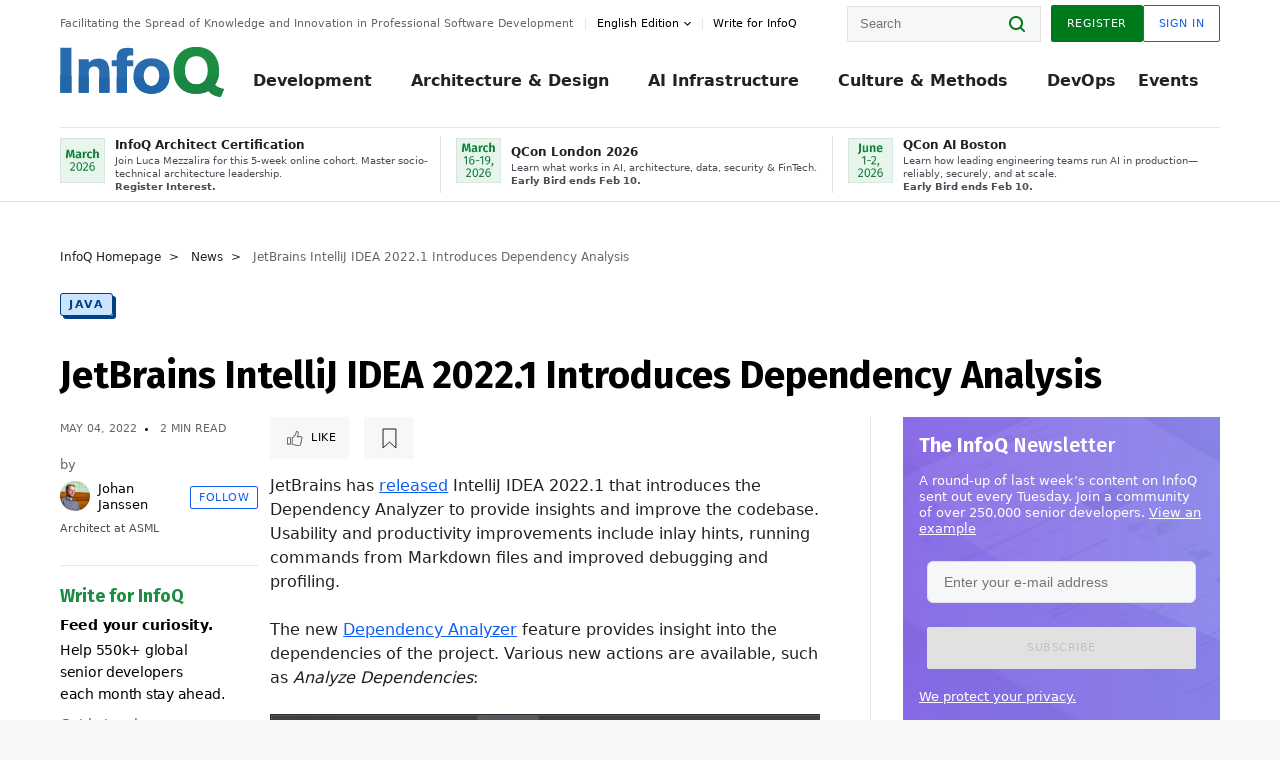

--- FILE ---
content_type: text/html;charset=utf-8
request_url: https://www.infoq.com/news/2022/05/jetbrains-intellij-2022-1/?topicPageSponsorship=b1a8f96b-7ce0-4baf-9e6b-14db0f1d8230
body_size: 42187
content:
<!DOCTYPE html>










<html lang="en" xmlns="http://www.w3.org/1999/xhtml">
    <head>
        <!-- Google Optimize Anti-flicker snippet (recommended)  -->
        <style>.async-hide { opacity: 0 !important} </style>
        <style>.promo{background:#222528;position:fixed;z-index:1001!important;left:0;top:0;right:0;max-height:48px;min-height:48px;padding-top:0!important;padding-bottom:0!important}.promo,.promo p{-webkit-box-align:center;-ms-flex-align:center;align-items:center}.promo p{font-size:.8125rem;line-height:1rem;color:#fff;margin-bottom:0;margin-top:0;margin:0 auto;display:-webkit-box;display:-ms-flexbox;display:flex;font-weight:700}@media only screen and (max-width:650px){.promo p{font-size:.6875rem}}.promo span{overflow:hidden;display:-webkit-box;-webkit-line-clamp:3;-webkit-box-orient:vertical}.promo a{color:#fff!important;text-decoration:underline!important}.promo a.btn{background:#d0021b;padding:7px 20px;text-decoration:none!important;font-weight:700;margin-left:10px;margin-right:10px;white-space:nowrap;border-radius:5px}@media only screen and (max-width:650px){.promo a.btn{font-size:.6875rem;padding:7px 10px}}.promo.container{padding-top:8px;padding-bottom:8px}@media only screen and (min-width:1050px){.promo.container{padding-top:0;padding-bottom:0}}.promo .actions{-ms-flex-wrap:nowrap;flex-wrap:nowrap}.promo .actions__left{-ms-flex-preferred-size:100%;flex-basis:100%;-webkit-box-align:center;-ms-flex-align:center;align-items:center}.promo .actions__right{-ms-flex-preferred-size:40px;flex-basis:40px;margin-top:0;margin-bottom:0;-webkit-box-pack:end;-ms-flex-pack:end;justify-content:flex-end}.promo.hidden{display:none}.promo.show{display:-webkit-box!important;display:-ms-flexbox!important;display:flex!important}.promo.show .container__inner{-webkit-box-flex:1;-ms-flex:1;flex:1}.promo.fixed{position:fixed}.promo.show+header.header{margin-top:48px}.header{background:#fff;-webkit-box-shadow:0 1px 0 #dde2e5;box-shadow:0 1px 0 #dde2e5}.header .actions__left,.header__bottom__events{max-width:100%!important;margin:0}.header .header__events-all{margin:0;display:-webkit-box;display:-ms-flexbox;display:flex;position:relative}.header .header__events-all .header__event-slot{-webkit-box-flex:1;-ms-flex:1 100%;flex:1 100%;border-right:1px solid #dde2e5;margin-top:3px;margin-bottom:3px;padding-left:15px;text-align:left;display:-webkit-box;display:-ms-flexbox;display:flex;-webkit-box-align:center;-ms-flex-align:center;align-items:center;padding-right:5px;min-width:300px}.header .header__events-all .header__event-slot:hover{text-decoration:none!important}.header .header__events-all .header__event-slot img{min-width:40px;height:40px}.header .header__events-all .header__event-slot div{margin-left:10px}.header .header__events-all .header__event-slot span{font-weight:700!important;font-size:.75rem;margin-bottom:0!important;margin-top:0;display:block;line-height:1.125rem;text-align:left}.header .header__events-all .header__event-slot p{font-weight:400;font-size:.625rem;line-height:130%!important;color:#495057!important;margin:0}@media only screen and (min-width:1050px){.header .header__events-all .header__event-slot p{font-size:.625rem}}.header .header__events-all .header__event-slot:first-child{padding-left:0}.header .header__events-all .header__event-slot:last-child{padding-right:0;border-right:0}@media only screen and (min-width:1050px){.header__bottom,.header__middle,.header__top{position:relative;white-space:nowrap}}.header__top{padding:10px 0}@media only screen and (min-width:800px){.header__top{padding:5px 0}}.header__bottom{padding:5px 0;z-index:29;max-width:100%}.header__bottom a{font-size:.8125rem}.header__bottom .trending{margin-left:0;margin-right:0}.header__bottom .actions{-webkit-box-align:start;-ms-flex-align:start;align-items:flex-start}.header__bottom .actions__left{max-width:calc(100% + 8px)}@media only screen and (min-width:800px){.header__bottom .actions__left{max-width:calc(100% + 24px)}}.header__bottom .actions__right{-webkit-box-flex:1;-ms-flex:1 1 auto;flex:1 1 auto;display:none}@media only screen and (min-width:1050px){.header__bottom .actions__right{display:-webkit-box;display:-ms-flexbox;display:flex}}.header__middle{display:-webkit-box;display:-ms-flexbox;display:flex;-webkit-box-orient:horizontal;-webkit-box-direction:normal;-ms-flex-flow:row wrap;flex-flow:row wrap}@media only screen and (min-width:1050px){.header__middle{-ms-flex-wrap:nowrap;flex-wrap:nowrap}}.header__top .actions__left{-webkit-box-align:center;-ms-flex-align:center;align-items:center;-ms-flex-line-pack:center;align-content:center}@media only screen and (min-width:1050px){.header__top .actions__right{max-width:430px}}.no-style.header__nav li:nth-child(3){font-weight:700}.no-style.header__nav li:nth-child(3) a{color:#0e5ef1!important}.header__bottom__events::after{background:-webkit-gradient(linear,left top,right top,color-stop(0,rgba(255,255,255,0)),to(#fff));background:linear-gradient(90deg,rgba(255,255,255,0) 0,#fff 100%);content:'';position:absolute;height:60px;right:10px;width:25px}@media only screen and (min-width:1050px){.header__bottom__events::after{display:none}}.contribute-link{font-weight:400;font-size:.6875rem;color:#000!important;position:relative;padding-left:10px}.contribute-link:hover{color:#00791d!important;text-decoration:none!important}.contribute-link::before{content:'';width:1px;height:12px;position:absolute;top:50%;-webkit-transform:translateY(-50%);transform:translateY(-50%);background:rgba(0,0,0,.1);left:-1px}.my-0{margin-top:0!important;margin-bottom:0!important}.header__desc.my-0{margin-left:0}.header__bottom__events .actions__left{max-width:100%!important;overflow-x:scroll;-ms-overflow-style:none;scrollbar-width:none;display:block;scroll-behavior:smooth;min-width:100%}.header__bottom__events .actions__left::-webkit-scrollbar{display:none}.header__bottom__events .actions__left:-webkit-scrollbar-thumb{background:#fff}.logo{line-height:1rem}.header{position:relative;z-index:41;-webkit-user-select:none;-moz-user-select:none;-ms-user-select:none;user-select:none}.header .input:focus,.header input[type=password]:focus,.header input[type=text]:focus{border:1px solid #00791d}.header a:not(.button):not(.login__action):not(.active){text-decoration:none;color:#222}.header a:not(.button):not(.login__action):not(.active):hover{text-decoration:underline;color:#222}.header__items{display:none;-ms-flex-wrap:wrap;flex-wrap:wrap}@media only screen and (min-width:1050px){.header__items{display:-webkit-box;display:-ms-flexbox;display:flex;-webkit-box-orient:horizontal;-webkit-box-direction:normal;-ms-flex-direction:row;flex-direction:row}.header__items nav{position:relative;background:0 0;padding:0;left:0;top:0;line-height:inherit;display:block;-webkit-box-shadow:none;box-shadow:none;max-width:100%;max-height:80px}}.header__items>div{width:100%;margin-bottom:32px;display:-webkit-box;display:-ms-flexbox;display:flex;-webkit-box-orient:vertical;-webkit-box-direction:normal;-ms-flex-flow:column nowrap;flex-flow:column nowrap}@media only screen and (min-width:552px){.header__items>div:not(:nth-last-child(-n+2)){margin-bottom:32px}}@media only screen and (min-width:552px) and (max-width:1050px){.header__items>div{-webkit-box-flex:0;-ms-flex-positive:0;flex-grow:0;-ms-flex-negative:0;flex-shrink:0;-ms-flex-preferred-size:calc(99.7% * 1/2 - (32px - 32px * 1/2));flex-basis:calc(99.7% * 1/2 - (32px - 32px * 1/2));max-width:calc(99.7% * 1/2 - (32px - 32px * 1/2));width:calc(99.7% * 1/2 - (32px - 32px * 1/2))}.header__items>div:nth-child(1n){margin-right:32px;margin-left:0}.header__items>div:last-child{margin-right:0}.header__items>div:nth-child(2n){margin-right:0;margin-left:auto}}@media only screen and (min-width:800px) and (max-width:1050px){.header__items>div{-webkit-box-flex:0;-ms-flex-positive:0;flex-grow:0;-ms-flex-negative:0;flex-shrink:0;-ms-flex-preferred-size:calc(99.7% * 1/4 - (32px - 32px * 1/4));flex-basis:calc(99.7% * 1/4 - (32px - 32px * 1/4));max-width:calc(99.7% * 1/4 - (32px - 32px * 1/4));width:calc(99.7% * 1/4 - (32px - 32px * 1/4))}.header__items>div:nth-child(1n){margin-right:32px;margin-left:0}.header__items>div:last-child{margin-right:0}.header__items>div:nth-child(4n){margin-right:0;margin-left:auto}}@media only screen and (min-width:1050px){.header__items>div{margin-bottom:0!important;margin-right:0!important;-webkit-box-orient:horizontal;-webkit-box-direction:normal;-ms-flex-direction:row;flex-direction:row}}.header__items .language__switcher{display:none}.header__items .language__switcher .li-nav.active>a,.header__items .language__switcher>li.active>a{color:#fff!important}.header__items .language__switcher .li-nav.active>a:hover,.header__items .language__switcher>li.active>a:hover{color:#fff!important;background:#0e5ef1}.header__items .language__switcher .li-nav:hover>a,.header__items .language__switcher>li:hover>a{color:#fff}.header+main{display:block;min-height:210px;-webkit-transition:margin .15s ease;transition:margin .15s ease;margin-top:0!important}.header--hide .header+main{margin-top:50px}.header--hide .header__toggle{opacity:0;top:20px;visibility:hidden}.header--hide .header__logo{max-height:0}.header--hide .header__middle,.header--hide .header__top{max-height:0;overflow:hidden;padding-top:0;padding-bottom:0;border-color:transparent}.header--hide .header__bottom .vue-portal-target{top:3px;right:0;bottom:auto;left:auto;position:absolute}.header__middle,.header__top{-webkit-transition:all .15s ease;transition:all .15s ease}.header__middle{border-bottom:1px solid rgba(0,0,0,.1);z-index:33}.header__middle .vue-portal-target{width:100%}@media only screen and (min-width:1050px){.header__middle .vue-portal-target{display:none}}@media only screen and (min-width:1050px){.header__middle{line-height:5.75rem;text-align:left;padding:0;z-index:30}.header__middle .widget__heading{display:none}}.header__top>.actions__left{display:none}@media only screen and (min-width:1050px){.header__top>.actions__left{display:-webkit-box;display:-ms-flexbox;display:flex}}.header__top>.actions__right{-webkit-box-flex:1;-ms-flex-positive:1;flex-grow:1;margin-right:0;margin-top:0;margin-bottom:0;-webkit-box-pack:end;-ms-flex-pack:end;justify-content:flex-end}.header__top>.actions__right .dropdown__holder{width:calc(100vw - 16px);max-height:80vh}@media only screen and (min-width:600px){.header__top>.actions__right .dropdown__holder{width:auto}}.header__top>.actions__right>*{margin:0}.header__top>.actions__right .search{display:none}@media only screen and (min-width:1050px){.header__top>.actions__right>*{display:-webkit-box;display:-ms-flexbox;display:flex;white-space:nowrap}.header__top>.actions__right .search{display:block}}.header__top .user__login{display:block}.header__top .user__login>.button,.header__top .user__login>button{border-top-right-radius:0;border-bottom-right-radius:0}@media only screen and (min-width:1050px){.header__top{position:relative;right:auto;width:100%}}.header__logo{max-width:165px;position:absolute;top:8px;overflow:hidden;-webkit-transition:all .1s ease;transition:all .1s ease;z-index:32;line-height:2.25rem;height:36px;width:100px;margin-left:50px;-ms-flex-preferred-size:190px;flex-basis:190px}@media only screen and (min-width:800px){.header__logo{top:4px}}@media only screen and (min-width:1050px){.header__logo{position:relative;top:0;overflow:visible;margin-right:20px;margin-left:0;line-height:3.125rem;height:50px}.header__logo>*{width:165px}}@media only screen and (min-width:1280px){.header__logo{margin-right:30px}}.header__desc,.header__more>button{text-transform:capitalize;color:#666;letter-spacing:0;font-size:0;font-weight:400;line-height:1.5rem;vertical-align:top;font-smoothing:antialiased;font-family:-apple-system,BlinkMacSystemFont,"Segoe UI Variable","Segoe UI",system-ui,ui-sans-serif,Helvetica,Arial,sans-serif,"Apple Color Emoji","Segoe UI Emoji";-webkit-transition:font-size .15s ease-in-out;transition:font-size .15s ease-in-out}@media only screen and (min-width:1050px){.header__desc,.header__more>button{font-size:.6875rem}}.header__desc{display:-webkit-inline-box;display:-ms-inline-flexbox;display:inline-flex;position:relative;width:auto}.header__topics{white-space:nowrap;float:right;position:relative}.header__topics *{display:inline-block;vertical-align:top}.header__topics a{font-size:.8125rem}@media only screen and (min-width:1050px){.header__topics{float:none}}.header__more{display:-webkit-inline-box;display:-ms-inline-flexbox;display:inline-flex;vertical-align:top}.header__more:before{left:-12px}.header__more:after,.header__more:before{content:'';width:1px;height:12px;position:absolute;top:50%;-webkit-transform:translateY(-50%);transform:translateY(-50%);background:rgba(0,0,0,.1)}.header__more:after{right:-12px}.header__more:hover{cursor:pointer;color:rgba(0,0,0,.75)}.header__user{display:inline-block;vertical-align:top;white-space:nowrap;margin-left:8px}@media only screen and (min-width:1050px){.header__user{margin-left:0}}.header__user>div{display:inline-block;vertical-align:top}.header__user-nav a:not(.button){text-transform:uppercase;font-size:.75rem;font-weight:600}.header__user-nav a:not(.button):not(.active){opacity:.5}.header__user-nav a:not(.button):not(.active):hover{opacity:.75}.header__user-nav a:not(.button):hover{text-decoration:none}.header__user-nav a:not(.button).active{color:#222;cursor:default;text-decoration:none}.header__user-nav a:not(.button):before{margin-right:0}.header__user-nav a:not(.button):not(:last-child){margin-right:16px}@media only screen and (min-width:1050px){.header__user-nav a:not(.button):not(:last-child){margin-right:32px}}@media only screen and (min-width:1050px){.header__user-nav+.header__topics{margin-left:56px}}.header__search{display:none;vertical-align:top;margin-right:0}@media only screen and (min-width:1050px){.header__search{display:inline-block}}.header__search,.header__user{line-height:inherit}.header__nav{border-bottom:1px solid rgba(0,0,0,.1)}@media only screen and (min-width:800px){.header__nav{border-bottom:0}}.header__nav .button{margin-left:0}.header__nav .button__more{margin-right:20px}.header__nav .li-nav,.header__nav>li{-webkit-transition:all .15s ease;transition:all .15s ease}@media only screen and (min-width:1050px){.header__nav .li-nav,.header__nav>li{display:-webkit-inline-box;display:-ms-inline-flexbox;display:inline-flex;vertical-align:middle;position:static;border:none;min-height:65px}.header__nav .li-nav:hover.has--subnav .nav .li-nav,.header__nav .li-nav:hover.has--subnav .nav>li,.header__nav>li:hover.has--subnav .nav .li-nav,.header__nav>li:hover.has--subnav .nav>li{white-space:normal}.header__nav .li-nav:hover.has--subnav .nav__subnav,.header__nav>li:hover.has--subnav .nav__subnav{opacity:1;top:100%;visibility:visible;-webkit-transition-delay:.25s;transition-delay:.25s}.header__nav .li-nav:hover.has--subnav .nav__category,.header__nav>li:hover.has--subnav .nav__category{width:100%}.header__nav .li-nav:hover.has--subnav .nav__category:after,.header__nav .li-nav:hover.has--subnav .nav__category:before,.header__nav>li:hover.has--subnav .nav__category:after,.header__nav>li:hover.has--subnav .nav__category:before{-webkit-transition-delay:.25s;transition-delay:.25s;opacity:1}}@media only screen and (min-width:1080px){.header__nav .li-nav:not(:last-child),.header__nav>li:not(:last-child){margin-right:23px;margin-left:23px}}@media only screen and (min-width:1280px){.header__nav .li-nav:not(:last-child),.header__nav>li:not(:last-child){margin-right:23px;margin-left:23px}}@media only screen and (min-width:1338px){.header__nav .li-nav:not(:last-child),.header__nav>li:not(:last-child){margin-right:23px;margin-left:23px}}.header__nav .li-nav>a,.header__nav>li>a{font-size:.875rem;line-height:1.5rem;padding:12px 0;color:#000;display:inline-block;max-width:100%;position:relative;z-index:61;white-space:normal}@media only screen and (min-width:1050px){.header__nav .li-nav>a,.header__nav>li>a{padding:8px 0 0;font-weight:700}}.header__nav .li-nav>a:after,.header__nav .li-nav>a:before,.header__nav>li>a:after,.header__nav>li>a:before{content:'';position:absolute;bottom:-1px;left:50%;width:0;height:0;opacity:0;-webkit-transform:translateX(-50%);transform:translateX(-50%);border-style:solid;border-width:0 5px 5px 5px;-webkit-transition:opacity .15s ease-in-out;transition:opacity .15s ease-in-out;border-color:transparent transparent #fff transparent}.header__nav .li-nav>a:before,.header__nav>li>a:before{left:50%;bottom:0;border-width:0 6px 6px 6px;border-color:transparent transparent #f5f7f8 transparent}@media only screen and (min-width:1050px){.header__nav .li-nav>a,.header__nav>li>a{font-size:1rem}}@media only screen and (min-width:1800px){.header__nav .li-nav>a,.header__nav>li>a{font-size:1.125rem}}.header--open{overflow:hidden}@media only screen and (min-width:600px){.header--open{overflow:visible}}.header--open .content-items{max-height:215px;margin:12px 0 24px}.header--open .search{margin-top:16px;display:block}.header--open .header__toggle:before{z-index:10}.header--open .header__toggle>span:nth-child(1){top:50%;-webkit-transform:rotate(45deg);transform:rotate(45deg)}.header--open .header__toggle>span:nth-child(2){opacity:0}.header--open .header__toggle>span:nth-child(3){top:50%;-webkit-transform:rotate(-45deg);transform:rotate(-45deg)}.header--open .header__items,.header--open .header__items .language__switcher{display:-webkit-box;display:-ms-flexbox;display:flex}.header--open .header__top{z-index:100;position:absolute;left:0;right:8px;background:#fff}@media only screen and (min-width:800px){.header--open .header__top{right:20px}}.header--open .header__top .search{display:none}.header--open .header__logo{z-index:101}.header--open .header__middle{padding-top:60px}.header--open .header__bottom{display:none}.header--open .header__container{max-height:90vh;overflow-x:hidden;overflow-y:auto}@media only screen and (min-width:1050px){.header--open .header__container{overflow:visible}}.header .subnav{position:absolute;-webkit-box-shadow:0 5px 25px 1px rgba(0,0,0,.15);box-shadow:0 5px 25px 1px rgba(0,0,0,.15);background:#fff;visibility:hidden;line-height:1.75rem;max-width:100%;width:100%;left:0;opacity:0;overflow:hidden;border:1px solid #f5f7f8;border-radius:2px;-webkit-transition:all .15s ease-in-out;transition:all .15s ease-in-out;top:105%;z-index:60;display:-webkit-box;display:-ms-flexbox;display:flex;-webkit-box-orient:horizontal;-webkit-box-direction:normal;-ms-flex-flow:row nowrap;flex-flow:row nowrap;-webkit-box-align:stretch;-ms-flex-align:stretch;align-items:stretch}.header .subnav .subnav__categories{-webkit-box-flex:0;-ms-flex:0 1 280px;flex:0 1 280px;padding:24px 0;background:#f5f7f8;margin-right:0!important}.header .subnav .subnav__categories>li{display:block;font-size:.9375rem;padding:2px 48px 2px 24px}.header .subnav .subnav__categories>li a{display:block;font-weight:700}.header .subnav .subnav__categories>li:hover{background:#e1e1e1}.header .subnav .subnav__heading{margin-bottom:20px}.header .subnav .subnav__content{position:relative;-ms-flex-item-align:start;align-self:flex-start;padding:24px;display:-webkit-box;display:-ms-flexbox;display:flex;-webkit-box-orient:horizontal;-webkit-box-direction:normal;-ms-flex-flow:row wrap;flex-flow:row wrap}@media only screen and (min-width:1050px){.header .subnav .subnav__content{padding-left:32px;padding-right:32px;margin:0 auto;-webkit-box-flex:1;-ms-flex:1 1 600px;flex:1 1 600px}}.header .subnav .subnav__content .heading__container{-ms-flex-preferred-size:100%;flex-basis:100%}.header .subnav .subnav__content:before{content:'';position:absolute;left:0;top:0;bottom:-100%;width:1px;background:rgba(0,0,0,.1)}.languagesEdition .active{font-weight:700}.header__more.dropdown:after{content:'';display:inline-block;vertical-align:middle;-ms-flex-item-align:center;-ms-grid-row-align:center;align-self:center;background-repeat:no-repeat;background-position:center;margin-bottom:2px;width:7px;height:7px;-webkit-transition:-webkit-transform .15s ease;transition:-webkit-transform .15s ease;transition:transform .15s ease;transition:transform .15s ease,-webkit-transform .15s ease;background-color:#fff!important;background-size:contain}.header__more.dropdown button{color:#000!important;margin-right:-20px;padding-right:20px;z-index:1000}.header__more.dropdown .dropdown__holder{width:165px}.header__more.dropdown .dropdown__content{padding:13px;padding-top:5px;padding-bottom:5px}.header__more.dropdown .languagesEdition li{border-bottom:1px solid #e6e6e6}.header__more.dropdown .languagesEdition li:last-child{border:0}.logo__data{display:none;color:#666;font-size:.6875rem}@media only screen and (min-width:1050px){.logo__data{display:block;line-height:.8125rem}}.container{padding-left:12px;padding-right:12px;margin:0 auto;min-width:320px;-webkit-transition:padding .15s ease-in-out;transition:padding .15s ease-in-out}@media only screen and (min-width:600px){.container{padding-left:16px;padding-right:16px}}@media only screen and (min-width:800px){.container{padding-left:20px;padding-right:20px}}@media only screen and (min-width:1250px){.container{padding-left:60px;padding-right:60px}}@media only screen and (min-width:1400px){.container{padding-left:20px;padding-right:20px}}.container.white{background:#fff}.container__inner{max-width:1290px;margin:0 auto;-webkit-transition:max-width .15s ease-out;transition:max-width .15s ease-out}.search{display:block;position:relative;z-index:33;width:100%;max-width:100%;margin:0}.search:before{position:absolute;top:50%;right:24px;-webkit-transform:translateY(-50%);transform:translateY(-50%);margin-right:0;z-index:34}.search__bar{display:block;border-radius:2px;position:relative;z-index:33}.search__bar #search{margin-bottom:0;max-width:100%;background:#fff}.search__go{top:50%;right:0;bottom:0;left:auto;position:absolute;-webkit-transform:translateY(-50%);transform:translateY(-50%);z-index:32;-webkit-appearance:none;-moz-appearance:none;appearance:none;width:36px;height:36px;line-height:2.25rem;-webkit-box-shadow:none;box-shadow:none;display:block;background:0 0;border:0;font-size:0}@media only screen and (min-width:600px){.search__go{z-index:35}}.header #search,.search__go:hover{cursor:pointer}.header #search{height:36px;position:relative;max-width:100%;background-color:#f5f7f8!important}@media only screen and (min-width:600px){.header #search{font-size:.8125rem;min-width:165px;max-width:100%;opacity:1}}.header #search:hover{cursor:auto}@media only screen and (min-width:1050px){.header #search{margin-left:auto;border-top-right-radius:0;border-bottom-right-radius:0;border-right:0}.header #search:focus{min-width:215px}}.header #search:focus{cursor:auto}.header #search .field__desc{display:none}.header #searchForm{width:100%;margin-top:8px}.header #searchForm:before{right:8px}@media only screen and (min-width:600px){.header #searchForm{margin-top:16px}}@media only screen and (min-width:1050px){.header #searchForm{margin-top:0}}</style>
        <script>(function(a,s,y,n,c,h,i,d,e){s.className+=' '+y;h.start=1*new Date;
            h.end=i=function(){s.className=s.className.replace(RegExp(' ?'+y),'')};
            (a[n]=a[n]||[]).hide=h;setTimeout(function(){i();h.end=null},c);h.timeout=c;
        })(window,document.documentElement,'async-hide','dataLayer',4000,
                {'GTM-W9GJ5DL':true});</script>

        <script type="text/javascript">
            
            var loggedIn = false;
            if (loggedIn) {
                var userCountryId = '';
            }
        </script>
        






<script>
  window.dataLayer = window.dataLayer || [];
  function gtag(){dataLayer.push(arguments);}
  gtag('config', 'G-VMVPD4D2JY');

  //CookieControl tool recomendation
  // Call the default command before gtag.js or Tag Manager runs to
  // adjust how the tags operate when they run. Modify the defaults
  // per your business requirements and prior consent granted/denied, e.g.:
  gtag('consent', 'default', {
      'ad_storage': 'denied',
      'ad_user_data': 'denied',
      'ad_personalization': 'denied',
      'analytics_storage': 'denied'
  });

  if((typeof loggedIn != "undefined") && loggedIn){
      window.dataLayer.push({'logged_in': 'true'});
  } else {
      window.dataLayer.push({'logged_in': 'false'});
  }

  window.dataLayer.push({'show_queryz': ''});
</script>

<!-- Google Tag Manager -->
<script>
var gtmProfile="GTM-W9GJ5DL";
(function(w,d,s,l,i){w[l]=w[l]||[];w[l].push({'gtm.start':
new Date().getTime(),event:'gtm.js'});var f=d.getElementsByTagName(s)[0],
j=d.createElement(s),dl=l!='dataLayer'?'&l='+l:'';j.async=true;j.src=
'https://www.googletagmanager.com/gtm.js?id='+i+dl;f.parentNode.insertBefore(j,f);
})(window,document,'script','dataLayer', gtmProfile);</script>
<!-- End Google Tag Manager -->

        <title>JetBrains IntelliJ IDEA 2022.1 Introduces Dependency Analysis - InfoQ</title>
        <link rel="canonical" href="https://www.infoq.com/news/2022/05/jetbrains-intellij-2022-1/"/>
        <link rel="alternate" href="https://www.infoq.com/news/2022/05/jetbrains-intellij-2022-1/" hreflang="en"/>
        







    
        
            
            <link rel="alternate" href="https://www.infoq.com/jp/news/2022/05/jetbrains-intellij-2022-1/" hreflang="ja" />
        
            
            <link rel="alternate" href="https://www.infoq.com/fr/news/2022/05/jetbrains-intellij-2022-1/" hreflang="fr" />
        
        
        
            
            <link rel="alternate" href="https://www.infoq.com/news/2022/05/jetbrains-intellij-2022-1/" hreflang="x-default" />
        
    
    







        
        





<meta http-equiv="pragma" content="no-cache" />
<meta http-equiv="cache-control" content="private,no-cache,no-store,must-revalidate" />
<meta http-equiv="expires" content="0" />
<meta http-equiv="content-type" content="text/html; charset=utf-8" />
<meta name="copyright" content="&copy; 2006 C4Media" />

<meta name="google-site-verification" content="0qInQx_1WYOeIIbxnh7DnXlw1XOxNgAYakO2k4GhNnY" />
<meta name="msapplication-TileColor" content="#ffffff"/>
<meta name="msapplication-TileImage" content="/styles/static/images/logo/logo.jpg"/>
<meta property="wb:webmaster" content="3eac1729a8bbe046" />
<meta content="width=device-width,initial-scale=1" name="viewport">
<meta http-equiv="X-UA-Compatible" content="IE=10, IE=edge">

        
        <link rel="stylesheet" type="text/css" media="screen" href="https://cdn.infoq.com/statics_s1_20260127081433/styles/style.css"/>
        <link rel="stylesheet" type="text/css" media="print" href="https://cdn.infoq.com/statics_s1_20260127081433/styles/print.css"/>
        <link rel="preload" type="text/css" href="https://cdn.infoq.com/statics_s1_20260127081433/styles/style_en.css" as="style" onload="this.onload=null;this.rel='stylesheet'">
        <link rel="preload" href="https://cdn.infoq.com/statics_s1_20260127081433/styles/icons.css" as="style" onload="this.onload=null;this.rel='stylesheet'">
        <link rel="preload" type="text/css" media="screen" href="https://cdn.infoq.com/statics_s1_20260127081433/styles/style_extra.css" as="style" onload="this.onload=null;this.rel='stylesheet'">
        <noscript>
            <link rel="stylesheet" type="text/css" href="https://cdn.infoq.com/statics_s1_20260127081433/styles/style_en.css"/>
            <link rel="stylesheet" href="https://cdn.infoq.com/statics_s1_20260127081433/styles/icons.css">
            <link rel="stylesheet" type="text/css" media="screen" href="https://cdn.infoq.com/statics_s1_20260127081433/styles/style_extra.css"/>
        </noscript>

        <link rel="stylesheet" type="text/css" href="https://cdn.infoq.com/statics_s1_20260127081433/styles/fonts/font.css"/>

        <link rel="shortcut icon" href="https://cdn.infoq.com/statics_s1_20260127081433/favicon.ico" type="image/x-icon" />
        <link rel="apple-touch-icon" href="https://cdn.infoq.com/statics_s1_20260127081433/apple-touch-icon.png"/>

        <script type="text/javascript">
        	var device='desktop';
            var InfoQConstants = {};
            InfoQConstants.language = 'en';
            InfoQConstants.countryCode = '';
            
            InfoQConstants.pageUrl = (typeof window.location != 'undefined' && window.location && typeof window.location.href != 'undefined' && window.location.href) ? window.location.href : "URL_UNAVAILABLE";
            InfoQConstants.cet='nOBKtfE06xf0RRkd';
            InfoQConstants.userDetectedCountryCode = '';
            InfoQConstants.bpadb = '9Wp7hAtIGgFQVyKmNDtJ';
        </script>

        <script type="text/javascript" src="https://cdn.infoq.com/statics_s1_20260127081433/scripts/combinedJs.min.js"></script>
        <script type="text/javascript">
            
                var JSi18n = JSi18n || {}; // define only if not already defined
                JSi18n.error='Error';
                JSi18n.login_unverifiedAccount='Unverified account';
                JSi18n.contentSummary_showPresentations_1='';
                JSi18n.contentSummary_showPresentations_2='';
                JSi18n.contentSummary_showPresentations_3='';
                JSi18n.contentSummary_showInterviews_1='';
                JSi18n.contentSummary_showInterviews_2='';
                JSi18n.contentSummary_showInterviews_3='';
                JSi18n.contentSummary_showMinibooks_1='';
                JSi18n.contentSummary_showMinibooks_2='';
                JSi18n.login_sendingRequest='Sending request ...';
                JSi18n.bookmark_saved='<q>&nbsp;&nbsp;&nbsp;Saved&nbsp;&nbsp;&nbsp;&nbsp;</q>';
                JSi18n.bookmark_error='<q style=color:black;>&nbsp;&nbsp;&nbsp;Error&nbsp;&nbsp;&nbsp;&nbsp;</q>';
                JSi18n.categoryManagement_showpopup_viewAllLink_viewAllPrefix='View All';
                JSi18n.categoryManagement_showpopup_viewAllLink_viewAllSuffix='';
                JSi18n.categoryManagement_showpopup_includeExcludeLink_Exclude='Exclude';
                JSi18n.categoryManagement_showpopup_includeExcludeLink_Include='Include';
                JSi18n.login_invalid_email='Please specify a valid email';
                JSi18n.login_email_not_found = 'No user found with that email';
                JSi18n.content_datetime_format='MMM dd, yyyy';

                // used by frontend
                JSi18n.FE = {
                    labels: {
                        follow: "Follow",
                        followTopic: "Follow Topic",
                        unfollow: "Unfollow",
                        unfollowTopic: "Unfollow Topic",
                        following: "Following",
                        followers: "Followers",
                        like: "Like",
                        liked: "Liked",
                        authors: "Peers",
                        users : "Users",
                        topics: "Topics",
                        hide: "Hide Item",
                        hidden: "%s was hidden on your profile page.",
                        undo: "Undo",
                        showLess: "Show less",
                        showMore: "Show more",
                        moreAuthors: "And %s more",
                        bookmarked: "Content Bookmarked",
                        unbookmarked: "Content Unbookmarked",
                        characterLimit: "Characters Remaining"
                    }
                }
            


            
            
                var usersInPage = JSON.parse('[{\"id\":\"62671158\",\"ref\":\"author-Monica-Beckwith\",\"url\":\"\/profile\/Monica-Beckwith\",\"followedByCurrentUser\":false,\"minibio\":\"\",\"name\":\"Monica Beckwith\",\"bio\":\"Java Champion, Monica Beckwith is a Java performance engineer. She currently works on improving OpenJDK&#39;s HotSpot VM at Microsoft. Her past experiences include working with Arm, Oracle\/Sun and AMD; optimizing the JVM for server class systems. Monica was voted a JavaOne Rock Star speaker and was the performance lead for Garbage First Garbage Collector (G1 GC). You can follow Monica on twitter &#64;mon_beck\",\"followers\":1787,\"imgSrc\":\"https:\/\/cdn.infoq.com\/statics_s1_20260127081433\/images\/profiles\/QhDv7pXEUK1sdLsYArFmnLxecH4rYhAc.jpg\"},{\"id\":\"45723890\",\"ref\":\"author-Rags-Srinivas\",\"url\":\"\/profile\/Rags-Srinivas\",\"followedByCurrentUser\":false,\"minibio\":\"\",\"name\":\"Rags Srinivas\",\"bio\":\"Raghavan &#34;Rags&#34; Srinivas (&#64;ragss) works as an Architect\/Developer Evangelist goaled with helping developers build highly scalable and available systems. As an OpenStack advocate and solutions architect at Rackspace he was constantly challenged from low level infrastructure to high level application issues. His general focus area is in distributed systems, with a specialization in Cloud Computing and Big Data. He worked on Hadoop, HBase and NoSQL during its early stages. He has spoken on a variety of technical topics at conferences around the world, written for developer portals, conducted and organized Hands-on Labs and taught graduate and online classes in the evening. Rags brings with him over 25 years of hands-on software development and over 15 years of architecture and technology evangelism experience. He has evangelized and influenced the architecture of a number of emerging technology areas. He is also a repeat JavaOne rock star speaker award winner. Rags holds a Masters degree in Computer Science from the Center of Advanced Computer Studies at the University of Louisiana at Lafayette. He likes to hike, run and generally be outdoors but most of all loves to eat.\",\"followers\":324,\"imgSrc\":\"https:\/\/cdn.infoq.com\/statics_s1_20260127081433\/images\/profiles\/t4nyfgw1THkp4wMZ9EZ59RGJx8Hf9Rk8.jpg\"},{\"id\":\"126464202\",\"ref\":\"author-Johan-Janssen\",\"url\":\"\/profile\/Johan-Janssen\",\"followedByCurrentUser\":false,\"minibio\":\"Architect at ASML\",\"name\":\"Johan Janssen\",\"bio\":\"Architect at ASML, loves to share knowledge mainly around Java. Spoke at conferences such as Devoxx, Oracle Code One, Devnexus, and many more. Assisted conferences by participating in program committees and invented and organized JVMCON. Received the JavaOne Rock Star and Oracle Code One Star awards. Wrote various articles both for digital and printed media. Maintainer of various Java JDK\/JRE packages for Chocolatey with around 100 thousand downloads a month.\",\"followers\":482,\"imgSrc\":\"https:\/\/cdn.infoq.com\/statics_s1_20260127081433\/images\/profiles\/Fb4eZ0mtvMf6MhsmBIhsUVueV4xAs2FD.jpg\"},{\"id\":\"39485652\",\"ref\":\"author-Daniel-Bryant\",\"url\":\"\/profile\/Daniel-Bryant\",\"followedByCurrentUser\":false,\"minibio\":\"InfoQ News Manager | Building Platforms at Syntasso\",\"name\":\"Daniel Bryant\",\"bio\":\"Daniel Bryant is the news manager at InfoQ and the emeritus chair of QCon London. He is also a platform engineer and head of product marketing at Syntasso. Daniel&#39;s technical expertise focuses on \u2018DevOps\u2019 tooling, cloud\/container platforms, and microservice implementations. He is a long-time coder and Java Champion who has contributed to several open source projects. Daniel also writes for InfoQ, O\u2019Reilly, and The New Stack and regularly presents at international conferences such as KubeCon, QCon, and JavaOne. In his copious amounts of free time, he enjoys running, reading, and travelling.\",\"followers\":2687,\"imgSrc\":\"https:\/\/cdn.infoq.com\/statics_s1_20260127081433\/images\/profiles\/tSe5dczMaSGtRUm18VkTR2tcF4W3SogA.jpg\"},{\"id\":\"63268344\",\"ref\":\"author-Chris-Swan\",\"url\":\"\/profile\/Chris-Swan\",\"followedByCurrentUser\":false,\"minibio\":\"Engineer, Atsign\",\"name\":\"Chris Swan\",\"bio\":\"Chris Swan is an Engineer at <a href=\\\"https:\/\/atsign.com\\\" rel=\\\"nofollow\\\">Atsign<\/a>, building the atPlatform, a technology that is putting people in control of their data and removing the frictions and surveillance associated with today\u2019s Internet. He was previously a Fellow at DXC Technology where he held various CTO roles. Before that he held CTO and Director of R&amp;D roles at Cohesive Networks, UBS, Capital SCF and Credit Suisse, where he worked on app servers, compute grids, security, mobile, cloud, networking and containers. Chris co-hosts the <a href=\\\"https:\/\/techdebtburndown.com\/\\\" rel=\\\"nofollow\\\">Tech Debt Burndown Podcast<\/a> and is a Dart Google Developer Expert (<a href=\\\"https:\/\/developers.google.com\/community\/experts\\\" rel=\\\"nofollow\\\">GDE<\/a>).\",\"followers\":1829,\"imgSrc\":\"https:\/\/cdn.infoq.com\/statics_s1_20260127081433\/images\/profiles\/8PE76nOujWAoCM8yqLn9Hfv2HqW3VlIP.jpg\"},{\"id\":\"4927376\",\"ref\":\"author-Karsten-Silz\",\"url\":\"\/profile\/Karsten-Silz\",\"followedByCurrentUser\":false,\"minibio\":\"Full-Stack Java Developer\",\"name\":\"Karsten Silz\",\"bio\":\"Karsten Silz has worked as a full-stack Java developer for 26 years in Europe and the US. In 2004, he co-founded a software product start-up in the US. Karsten led product development for 13 years and left after the company was sold successfully. Since 2003, he has also worked as a contractor. He co-founded the SaaS start-up &#34;Your Home in Good Hands&#34; as CTO in the UK in 2020.\",\"followers\":366,\"imgSrc\":\"https:\/\/cdn.infoq.com\/statics_s1_20260127081433\/images\/profiles\/p6zmOdOcqXiRj09iiZNeDZap7f0IglQW.jpg\"},{\"id\":\"87551248\",\"ref\":\"author-Steef~Jan-Wiggers\",\"url\":\"\/profile\/Steef~Jan-Wiggers\",\"followedByCurrentUser\":false,\"minibio\":\"Cloud Queue Lead Editor | Domain Architect\",\"name\":\"Steef-Jan Wiggers\",\"bio\":\"Steef-Jan Wiggers is one of InfoQ&#39;s senior cloud editors and works as a Domain Architect at VGZ in the Netherlands. His current technical expertise focuses on implementing integration platforms, Azure DevOps, AI, and Azure Platform Solution Architectures. Steef-Jan is a regular speaker at conferences and user groups and writes for InfoQ. Furthermore, Microsoft has recognized him as a Microsoft Azure MVP for the past fifteen years.\",\"followers\":812,\"imgSrc\":\"https:\/\/cdn.infoq.com\/statics_s1_20260127081433\/images\/profiles\/BhZx03k3Hj0pZVXmTzGqItwZxtJ06oIb.jpg\"},{\"id\":\"343314\",\"ref\":\"author-Jonathan-Allen\",\"url\":\"\/profile\/Jonathan-Allen\",\"followedByCurrentUser\":false,\"minibio\":\"Software Architect\",\"name\":\"Jonathan Allen\",\"bio\":\"Jonathan Allen got his start working on MIS projects for a health clinic in the late 90&#39;s, bringing them up from Access and Excel to an enterprise solution by degrees. After spending five years writing automated trading systems for the financial sector, he became a consultant on a variety of projects including the UI for a robotic warehouse, the middle tier for cancer research software, and the big data needs of a major real estate insurance company. In his free time he enjoys studying and writing about martial arts from the 16th century.\\r\\n\",\"followers\":1793,\"imgSrc\":\"https:\/\/cdn.infoq.com\/statics_s1_20260127081433\/images\/profiles\/Wk_C09_mzwK23YkTkKMXResJv3LKUN5D.jpg\"},{\"id\":\"80977916\",\"ref\":\"author-Thomas-Betts\",\"url\":\"\/profile\/Thomas-Betts\",\"followedByCurrentUser\":false,\"minibio\":\"Senior Laureate Application Architect at Blackbaud\",\"name\":\"Thomas Betts\",\"bio\":\"Thomas Betts is the Lead Editor for Architecture and Design at InfoQ, a co-host of the InfoQ Podcast, and a Senior Laureate Software Architect at Blackbaud, working on Agents for Good.\\r\\n\\r\\nFor over two decades, his focus has always been on providing software solutions that delight his customers. He has worked in a variety of industries, including social good, retail, finance, health care, defense and travel.\\r\\n\\r\\nThomas lives in Denver with his wife and son, and they love hiking and otherwise exploring beautiful Colorado.\",\"followers\":1085,\"imgSrc\":\"https:\/\/cdn.infoq.com\/statics_s1_20260127081433\/images\/profiles\/pSqI6HrU3k9rmmVjwS34OHG0bOMYiE6a.jpg\"},{\"id\":\"72028228\",\"ref\":\"author-Sergio-De-Simone\",\"url\":\"\/profile\/Sergio-De-Simone\",\"followedByCurrentUser\":false,\"minibio\":\"\",\"name\":\"Sergio De Simone\",\"bio\":\"<b>Sergio De Simone<\/b> is a software engineer. Sergio has been working as a software engineer for over twenty five years across a range of different projects and companies, including such different work environments as Siemens, HP, and small startups. For the last 10&#43; years, his focus has been on development for mobile platforms and related technologies. He is currently working for BigML, Inc., where he leads iOS and macOS development.\",\"followers\":717,\"imgSrc\":\"https:\/\/cdn.infoq.com\/statics_s1_20260127081433\/images\/profiles\/NovciOoQOAYWqYqRQBFo97SuMm0xbUiC.jpg\"},{\"id\":\"114725059\",\"ref\":\"author-Holly-Cummins\",\"url\":\"\/profile\/Holly-Cummins\",\"followedByCurrentUser\":false,\"minibio\":\"Senior Principal Software Engineer, Red Hat\",\"name\":\"Holly Cummins\",\"bio\":\"Holly Cummins is a Senior Principal Software Engineer on the Red Hat Quarkus team. Before joining Red Hat, Holly was a long time IBMer. In her time at IBM, Holly has been a full-stack javascript developer, a WebSphere Liberty build architect, a client-facing consultant, a JVM performance engineer, and an innovation leader. During her time in the IBM Garage, Holly led projects for enormous banks, tiny startups, and everything in between. Holly has used the power of cloud to understand climate risks, count fish, help a blind athlete run ultra-marathons in the desert solo, and invent stories (although not at all the same time). Holly is also a Java Champion, author, and regular keynote speaker. You can follow her on bluesky at &#64;&#64;hollycummins.com or at hollycummins.com.\\r\\n\\r\\n\\r\\nBefore joining IBM, Holly completed a PhD in Quantum Computation.\\r\\n\",\"followers\":554,\"imgSrc\":\"https:\/\/cdn.infoq.com\/statics_s1_20260127081433\/images\/profiles\/cRsuGlFgKyGmGfEHvafpMO63CxbrEm22.jpg\"},{\"id\":\"126467140\",\"ref\":\"author-Renato-Losio\",\"url\":\"\/profile\/Renato-Losio\",\"followedByCurrentUser\":false,\"minibio\":\"Cloud Expert | AWS Data Hero  \",\"name\":\"Renato Losio\",\"bio\":\"Renato has extensive experience as a cloud architect, tech lead, and cloud services specialist. Currently, he lives in Berlin and works remotely as a principal cloud architect. His primary areas of interest include cloud services and relational databases. He is an editor at InfoQ and a recognized AWS Data Hero. You can connect with him on LinkedIn.\",\"followers\":816,\"imgSrc\":\"https:\/\/cdn.infoq.com\/statics_s1_20260127081433\/images\/profiles\/ptroF8HdI2vWXm0NDaKeS0JdiPxMOAra.jpg\"}]');
            

            
            
                var topicsInPage = JSON.parse('[{\"name\":\"Architecture & Design\",\"id\":\"6816\",\"url\":\"\/architecture-design\",\"followers\":10083,\"followedByCurrentUser\":false},{\"name\":\"Java\",\"id\":\"1\",\"url\":\"\/java\",\"followers\":4853,\"followedByCurrentUser\":false},{\"name\":\"Culture & Methods\",\"id\":\"6817\",\"url\":\"\/culture-methods\",\"followers\":3910,\"followedByCurrentUser\":false},{\"name\":\".NET Core\",\"id\":\"15683\",\"url\":\"\/Net-Core\",\"followers\":7788,\"followedByCurrentUser\":false},{\"name\":\"IntelliJ IDEA\",\"id\":\"389\",\"url\":\"\/IntelliJ\",\"followers\":12,\"followedByCurrentUser\":false},{\"name\":\"Machine Learning\",\"id\":\"5449\",\"url\":\"\/MachineLearning\",\"followers\":14246,\"followedByCurrentUser\":false},{\"name\":\"Microservices\",\"id\":\"15274\",\"url\":\"\/microservices\",\"followers\":21773,\"followedByCurrentUser\":false},{\"name\":\"AI, ML & Data Engineering\",\"id\":\"16690\",\"url\":\"\/ai-ml-data-eng\",\"followers\":5716,\"followedByCurrentUser\":false},{\"name\":\"Java9\",\"id\":\"7097\",\"url\":\"\/Java9\",\"followers\":5352,\"followedByCurrentUser\":false},{\"name\":\"DevOps\",\"id\":\"6043\",\"url\":\"\/Devops\",\"followers\":4989,\"followedByCurrentUser\":false},{\"name\":\"Kotlin\",\"id\":\"7165\",\"url\":\"\/kotlin\",\"followers\":349,\"followedByCurrentUser\":false},{\"name\":\"Reactive Programming\",\"id\":\"15453\",\"url\":\"\/reactive-programming\",\"followers\":12143,\"followedByCurrentUser\":false},{\"name\":\"Development\",\"id\":\"6815\",\"url\":\"\/development\",\"followers\":4031,\"followedByCurrentUser\":false}]');
            

            var userContentLikesInPage = [];
            var userCommentsLikesInPage = [];


            var currentUserId = -155926079;
        </script>
        

        
	






    
    
    
    
        
    
    



<script type="application/ld+json">
{
  "@context": "http://schema.org",
  "@type": "NewsArticle",
  "mainEntityOfPage": {
    "@type": "WebPage",
    "@id": "https://www.infoq.com/news/2022/05/jetbrains-intellij-2022-1/"
    },
  "headline": "JetBrains IntelliJ IDEA 2022.1 Introduces Dependency Analysis",
  "image": ["https://res.infoq.com/news/2022/05/jetbrains-intellij-2022-1/en/headerimage/generatedHeaderImage-1651606111012.jpg"
   ],
  "datePublished": "2022-05-04T00:30:00+0000",
  "dateModified": "2022-05-04T00:30:00+0000",
  "author": [
    {
    "@type": "Person",
    "name": "Johan Janssen",
    "url": "https://www.infoq.com/profile/Johan-Janssen/"
    }
  ],
   "publisher": {
    "@type": "Organization",
    "name": "InfoQ",
    "logo": {
      "@type": "ImageObject",
      "url": "https://assets.infoq.com/resources/en/infoQ-logo-big.jpg"
    }
  },

  "description": "JetBrains has released IntelliJ IDEA 2022.1 that introduces the Dependency Analyzer to provide insights and improve the codebase. Usability and productivity improvements include inlay hints, running c"
}
</script>

	<meta name="ifq:pageType" content="NEWS_PAGE"/>
	<script type="text/javascript">
		InfoQConstants.pageType = 'NEWS_PAGE';
	</script>
	
		
		<link rel="stylesheet" href="https://cdn.infoq.com/statics_s1_20260127081433/styles/prism.css"/>
		<meta name="keywords" content="jetbrains intellij 2022 1,Development,Java,IntelliJ IDEA,Kotlin,"/>
		<meta name="description" content="JetBrains has released IntelliJ IDEA 2022.1 that introduces the Dependency Analyzer to provide insights and improve the codebase. Usability and productivity improvements include inlay hints, running c"/>
		<meta name="tprox" content="1651624200000" />
		
    	







<meta property="og:type" content="website" />


    







    
        <meta property="og:image" content="https://res.infoq.com/news/2022/05/jetbrains-intellij-2022-1/en/headerimage/generatedHeaderImage-1651606111012.jpg"/>
    
    
    
    
    
    


    
        <meta property="twitter:image" content="https://res.infoq.com/news/2022/05/jetbrains-intellij-2022-1/en/card_header_image/generatedCard-1651606111012.jpg"/>
    
    
    
    
    
    


<meta property="og:title" content="JetBrains IntelliJ IDEA 2022.1 Introduces Dependency Analysis "/>
<meta property="og:description" content="JetBrains has released IntelliJ IDEA 2022.1 that introduces the Dependency Analyzer to provide insights and improve the codebase. Usability and productivity improvements include inlay hints, running commands from Markdown files and improved debugging and profiling." />
<meta property="og:site_name" content="InfoQ"/>
<meta property="og:url" content="https://www.infoq.com/news/2022/05/jetbrains-intellij-2022-1/"/>

<meta name="twitter:card" content="summary_large_image" />
<meta name="twitter:title" content="JetBrains IntelliJ IDEA 2022.1 Introduces Dependency Analysis "/>
<meta name="twitter:description" content="JetBrains has released IntelliJ IDEA 2022.1 that introduces the Dependency Analyzer to provide insights and improve the codebase. Usability and productivity improvements include inlay hints, running commands from Markdown files and improved debugging and profiling." />

		
			<link rel="image_src" href="https://res.infoq.com/news/2022/05/jetbrains-intellij-2022-1/en/headerimage/generatedHeaderImage-1651606111012.jpg"/>
		
		
		
	
	<script type="text/javascript" src="https://cdn.infoq.com/statics_s1_20260127081433/scripts/relatedVcr.min.js"></script>
	<script type="application/javascript">
		var communityIds = "2497";
		var topicIds = "1,385,2708";
		VCR.loadAllVcrs(communityIds, topicIds);
	</script>

        
        
        
        <script type="text/javascript" src="https://cdn.infoq.com/statics_s1_20260127081433/scripts/infoq.js"></script>

        <script type="text/javascript">
           document.addEventListener('DOMContentLoaded', function() {
               if (!window || !window.infoq) return
               infoq.init()
           })
       </script>

       <script defer data-domain="infoq.com" src="https://plausible.io/js/script.file-downloads.hash.outbound-links.pageview-props.tagged-events.js"></script>
       <script>window.plausible = window.plausible || function() { (window.plausible.q = window.plausible.q || []).push(arguments) }</script>

    </head>

    <body >
        






<!-- Google Tag Manager (noscript) -->
<noscript><iframe src="https://www.googletagmanager.com/ns.html?id=GTM-W9GJ5DL"
height="0" width="0" style="display:none;visibility:hidden"></iframe></noscript>
<!-- End Google Tag Manager (noscript) -->
        
            <div class="intbt">
                <a href="/int/bt/" title="bt">BT</a>
            </div>
        

        






<script type="text/javascript">
    var allCountries = [{"id":3,"name":"Afghanistan"},{"id":244,"name":"Åland"},{"id":6,"name":"Albania"},{"id":61,"name":"Algeria"},{"id":13,"name":"American Samoa"},{"id":1,"name":"Andorra"},{"id":9,"name":"Angola"},{"id":5,"name":"Anguilla"},{"id":11,"name":"Antarctica"},{"id":4,"name":"Antigua and Barbuda"},{"id":12,"name":"Argentina"},{"id":7,"name":"Armenia"},{"id":16,"name":"Aruba"},{"id":15,"name":"Australia"},{"id":14,"name":"Austria"},{"id":17,"name":"Azerbaijan"},{"id":31,"name":"Bahamas"},{"id":24,"name":"Bahrain"},{"id":20,"name":"Bangladesh"},{"id":19,"name":"Barbados"},{"id":35,"name":"Belarus"},{"id":21,"name":"Belgium"},{"id":36,"name":"Belize"},{"id":26,"name":"Benin"},{"id":27,"name":"Bermuda"},{"id":32,"name":"Bhutan"},{"id":29,"name":"Bolivia"},{"id":254,"name":"Bonaire, Sint Eustatius, and Saba"},{"id":18,"name":"Bosnia and Herzegovina"},{"id":34,"name":"Botswana"},{"id":33,"name":"Bouvet Island"},{"id":30,"name":"Brazil"},{"id":104,"name":"British Indian Ocean Territory"},{"id":28,"name":"Brunei Darussalam"},{"id":23,"name":"Bulgaria"},{"id":22,"name":"Burkina Faso"},{"id":25,"name":"Burundi"},{"id":114,"name":"Cambodia"},{"id":46,"name":"Cameroon"},{"id":37,"name":"Canada"},{"id":52,"name":"Cape Verde"},{"id":121,"name":"Cayman Islands"},{"id":40,"name":"Central African Republic"},{"id":207,"name":"Chad"},{"id":45,"name":"Chile"},{"id":47,"name":"China"},{"id":53,"name":"Christmas Island"},{"id":38,"name":"Cocos (Keeling) Islands"},{"id":48,"name":"Colombia"},{"id":116,"name":"Comoros"},{"id":39,"name":"Congo (Democratic Republic)"},{"id":41,"name":"Congo (People\u0027s Republic)"},{"id":44,"name":"Cook Islands"},{"id":49,"name":"Costa Rica"},{"id":43,"name":"Cote D\u0027Ivoire"},{"id":97,"name":"Croatia"},{"id":51,"name":"Cuba"},{"id":253,"name":"Curaçao"},{"id":54,"name":"Cyprus"},{"id":55,"name":"Czech Republic"},{"id":58,"name":"Denmark"},{"id":57,"name":"Djibouti"},{"id":59,"name":"Dominica"},{"id":60,"name":"Dominican Republic"},{"id":213,"name":"East Timor"},{"id":62,"name":"Ecuador"},{"id":64,"name":"Egypt"},{"id":203,"name":"El Salvador"},{"id":87,"name":"Equatorial Guinea"},{"id":66,"name":"Eritrea"},{"id":63,"name":"Estonia"},{"id":68,"name":"Ethiopia"},{"id":72,"name":"Falkland Islands (Malvinas)"},{"id":74,"name":"Faroe Islands"},{"id":71,"name":"Fiji"},{"id":70,"name":"Finland"},{"id":75,"name":"France"},{"id":80,"name":"French Guiana"},{"id":170,"name":"French Polynesia"},{"id":208,"name":"French Southern Territories"},{"id":76,"name":"Gabon"},{"id":84,"name":"Gambia"},{"id":79,"name":"Georgia"},{"id":56,"name":"Germany"},{"id":81,"name":"Ghana"},{"id":82,"name":"Gibraltar"},{"id":88,"name":"Greece"},{"id":83,"name":"Greenland"},{"id":78,"name":"Grenada"},{"id":86,"name":"Guadeloupe"},{"id":91,"name":"Guam"},{"id":90,"name":"Guatemala"},{"id":249,"name":"Guernsey"},{"id":85,"name":"Guinea"},{"id":92,"name":"Guinea-Bissau"},{"id":93,"name":"Guyana"},{"id":98,"name":"Haiti"},{"id":95,"name":"Heard Island and McDonald Islands"},{"id":96,"name":"Honduras"},{"id":94,"name":"Hong Kong"},{"id":99,"name":"Hungary"},{"id":107,"name":"Iceland"},{"id":103,"name":"India"},{"id":100,"name":"Indonesia"},{"id":106,"name":"Iran"},{"id":105,"name":"Iraq"},{"id":101,"name":"Ireland"},{"id":245,"name":"Isle of Man"},{"id":102,"name":"Israel"},{"id":108,"name":"Italy"},{"id":109,"name":"Jamaica"},{"id":111,"name":"Japan"},{"id":250,"name":"Jersey"},{"id":110,"name":"Jordan"},{"id":122,"name":"Kazakhstan"},{"id":112,"name":"Kenya"},{"id":115,"name":"Kiribati"},{"id":243,"name":"Kosovo"},{"id":120,"name":"Kuwait"},{"id":113,"name":"Kyrgyzstan"},{"id":123,"name":"Laos"},{"id":132,"name":"Latvia"},{"id":124,"name":"Lebanon"},{"id":129,"name":"Lesotho"},{"id":128,"name":"Liberia"},{"id":133,"name":"Libya"},{"id":126,"name":"Liechtenstein"},{"id":130,"name":"Lithuania"},{"id":131,"name":"Luxembourg"},{"id":143,"name":"Macau"},{"id":139,"name":"Macedonia"},{"id":137,"name":"Madagascar"},{"id":151,"name":"Malawi"},{"id":153,"name":"Malaysia"},{"id":150,"name":"Maldives"},{"id":140,"name":"Mali"},{"id":148,"name":"Malta"},{"id":138,"name":"Marshall Islands"},{"id":145,"name":"Martinique"},{"id":146,"name":"Mauritania"},{"id":149,"name":"Mauritius"},{"id":238,"name":"Mayotte"},{"id":152,"name":"Mexico"},{"id":73,"name":"Micronesia"},{"id":136,"name":"Moldova"},{"id":135,"name":"Monaco"},{"id":142,"name":"Mongolia"},{"id":246,"name":"Montenegro"},{"id":147,"name":"Montserrat"},{"id":134,"name":"Morocco"},{"id":154,"name":"Mozambique"},{"id":141,"name":"Myanmar"},{"id":155,"name":"Namibia"},{"id":164,"name":"Nauru"},{"id":163,"name":"Nepal"},{"id":161,"name":"Netherlands"},{"id":8,"name":"Netherlands Antilles"},{"id":156,"name":"New Caledonia"},{"id":166,"name":"New Zealand"},{"id":160,"name":"Nicaragua"},{"id":157,"name":"Niger"},{"id":159,"name":"Nigeria"},{"id":165,"name":"Niue"},{"id":158,"name":"Norfolk Island"},{"id":118,"name":"North Korea"},{"id":144,"name":"Northern Mariana Islands"},{"id":162,"name":"Norway"},{"id":167,"name":"Oman"},{"id":173,"name":"Pakistan"},{"id":180,"name":"Palau"},{"id":178,"name":"Palestinian Territory"},{"id":168,"name":"Panama"},{"id":171,"name":"Papua New Guinea"},{"id":181,"name":"Paraguay"},{"id":169,"name":"Peru"},{"id":172,"name":"Philippines"},{"id":176,"name":"Pitcairn"},{"id":174,"name":"Poland"},{"id":179,"name":"Portugal"},{"id":177,"name":"Puerto Rico"},{"id":182,"name":"Qatar"},{"id":183,"name":"Reunion"},{"id":184,"name":"Romania"},{"id":185,"name":"Russian Federation"},{"id":186,"name":"Rwanda"},{"id":193,"name":"Saint Helena"},{"id":117,"name":"Saint Kitts and Nevis"},{"id":125,"name":"Saint Lucia"},{"id":251,"name":"Saint Martin"},{"id":175,"name":"Saint Pierre and Miquelon"},{"id":229,"name":"Saint Vincent and the Grenadines"},{"id":247,"name":"Saint-Barthélemy"},{"id":236,"name":"Samoa"},{"id":198,"name":"San Marino"},{"id":202,"name":"Sao Tome and Principe"},{"id":187,"name":"Saudi Arabia"},{"id":199,"name":"Senegal"},{"id":248,"name":"Serbia"},{"id":189,"name":"Seychelles"},{"id":197,"name":"Sierra Leone"},{"id":192,"name":"Singapore"},{"id":252,"name":"Sint Maarten"},{"id":196,"name":"Slovakia"},{"id":194,"name":"Slovenia"},{"id":188,"name":"Solomon Islands"},{"id":200,"name":"Somalia"},{"id":239,"name":"South Africa"},{"id":89,"name":"South Georgia and the South Sandwich Islands"},{"id":119,"name":"South Korea"},{"id":255,"name":"South Sudan"},{"id":67,"name":"Spain"},{"id":127,"name":"Sri Lanka"},{"id":190,"name":"Sudan"},{"id":201,"name":"Suriname"},{"id":195,"name":"Svalbard and Jan Mayen"},{"id":205,"name":"Swaziland"},{"id":191,"name":"Sweden"},{"id":42,"name":"Switzerland"},{"id":204,"name":"Syria"},{"id":220,"name":"Taiwan"},{"id":211,"name":"Tajikistan"},{"id":221,"name":"Tanzania"},{"id":210,"name":"Thailand"},{"id":209,"name":"Togo"},{"id":212,"name":"Tokelau"},{"id":216,"name":"Tonga"},{"id":218,"name":"Trinidad and Tobago"},{"id":215,"name":"Tunisia"},{"id":217,"name":"Turkey"},{"id":214,"name":"Turkmenistan"},{"id":206,"name":"Turks and Caicos Islands"},{"id":219,"name":"Tuvalu"},{"id":223,"name":"Uganda"},{"id":222,"name":"Ukraine"},{"id":2,"name":"United Arab Emirates"},{"id":77,"name":"United Kingdom"},{"id":224,"name":"United States Minor Outlying Islands"},{"id":226,"name":"Uruguay"},{"id":225,"name":"USA"},{"id":227,"name":"Uzbekistan"},{"id":234,"name":"Vanuatu"},{"id":228,"name":"Vatican City (Holy See)"},{"id":230,"name":"Venezuela"},{"id":233,"name":"Vietnam"},{"id":231,"name":"Virgin Islands (British)"},{"id":232,"name":"Virgin Islands (U.S.)"},{"id":235,"name":"Wallis and Futuna"},{"id":65,"name":"Western Sahara"},{"id":237,"name":"Yemen"},{"id":241,"name":"Zaire"},{"id":240,"name":"Zambia"},{"id":242,"name":"Zimbabwe"}];
    var gdprCountriesIds = [196,194,191,184,179,174,161,148,132,131,130,108,101,99,97,88,77,75,70,67,63,58,56,55,54,37,23,21,14];
</script>

        







    <section data-nosnippet class="section container subscribe-box hidden">
        <div class="container__inner">
            <div class="actions">
                <div class="actions__left">
                    <h2>InfoQ Software Architects' Newsletter</h2>
                    <span><p>A monthly overview of things you need to know as an architect or aspiring architect.</p>

<p><a href="https://www.infoq.com/software-architects-newsletter#placeholderPastIssues">View an example</a></p>
</span>
                    <div class="newsletter__subscribe">
                        <form class="form gdpr" name="dataCollectCampaignNewsletterForm" id="dataCollectCampaignNewsletterForm" action="#" onsubmit="dataCollectNewsletter.saveSubscription(); return false;">
                            <div class="field newsletter__mail input__text input__no-label input__medium email">
                                <label for="email-dataCollectnewsletter-infoq" class="label field__label">Enter your e-mail address</label>
                                <input id="email-dataCollectnewsletter-infoq" name="footerNewsletterEmail" placeholder="Enter your e-mail address" class="input field__input" type="email"/>
                                <input type="text" name="emailH" id="input_email_h_d" aria-required="false" style="display:none !important" tabindex="-1" autocomplete="off"/>
                                <input type="hidden" id="fnt_d" name="fnt_d" value="nOBKtfE06xf0RRkd"/>
                                <input type="hidden" id="dataCollectNewsletterType" name="dataCollectNewsletterType" value="regular"/>
                                <input type="hidden" id="cmpi_d" name="cmpi_d" value="4"/>
                            </div>
                            <div class="hidden">
                    <span class="input__select field country">
                        <label for="input-dataCollect-newsletter-country" class="label field__label">Select your country</label>
                        <select id="input-dataCollect-newsletter-country" class="select field__input">
                            <option value="" class="select__option">Select a country</option>
                        </select>
                        <p class="input__message field__desc"></p>
                    </span>
                                <span class="input__checkbox field hidden">
                        <input type="checkbox" id="gdpr-consent-campaign">
                        <label for="gdpr-consent-campaign" class="label"><span>I consent to InfoQ.com handling my data as explained in this <a href="https://www.infoq.com/privacy-notice">Privacy Notice</a>.</span></label>
                    </span>
                            </div>
                            <input type="submit" role="button" value="Subscribe" class="button button__medium button__red" onclick="return dataCollectNewsletter.validateEmail('Invalid email address');"/>
                        </form>
                        <p class="meta">
                            <a href="/privacy-notice/" target="_blank">We protect your privacy.</a>
                        </p>
                        
                        <span class="success" style="display:none;" id="dataCollectNewsletterMessage"></span>
                    </div>

                </div>
                <div class="actions__right">
                    <button aria-label="Close" class="close closeBox button button__unstyled button__icon icon icon__close-black icon--only">Close</button>
                </div>
            </div>
        </div>
    </section>
    <script type="text/javascript">
        var dataCollectNewsletter = new Newsletter('Enter your e-mail address',
                'email-dataCollectnewsletter-infoq', 'dataCollectNewsletterType','dataCollectNewsletterMessage', 'fnt_d', 'input_email_h_d', 'input-dataCollect-newsletter-country', 'cmpi_d','popup_all_pages');
    </script>


        







 


        
        <div class="infoq" id="infoq">
            
                <!--	#######		SITE START	#########	 -->
                













    









<header class="header">
    <button aria-label="Toggle Navigation" tabindex="0" class="burger header__toggle button">Toggle Navigation <span></span><span></span><span></span></button>
    <div class="header__container container">
        <div class="container__inner">
            <div data-nosnippet class="actions header__top">
                <div class="actions__left">
                    <p class="header__desc my-0">
                        Facilitating the Spread of Knowledge and Innovation in Professional Software Development
                    </p>
                    <div class="button__dropdown dropdown header__more my-0 dropdown__center">
                        







<button aria-label="English edition" class="button button__unstyled button__small">English edition </button>
<div class="dropdown__holder">
	<!---->
	<div class="dropdown__content">
		<ul class="no-style dropdown__nav languagesEdition">
			<li class="active"><a href="#" onclick="return false;">English edition</a></li>
			<li><a href="https://www.infoq.cn">Chinese edition</a></li>
			<li><a href="/jp/">Japanese edition</a></li>
			<li><a href="/fr/">French edition</a></li>
		</ul>
	</div>
	<!---->
</div>
                    </div>
                    <a class="my-0 contribute-link" role="button" href="/write-for-infoq/" title="Write for InfoQ">
                        Write for InfoQ
                    </a>
                </div>
                <div class="actions__right">
                    <div>
                        <form id="searchForm" name="search-form" action="/search.action" enctype="multipart/form-data" class="search icon__search icon icon__green">
                            <div class="field search__bar input__text input__no-label input__small">
                                <label for="search" class="label field__label">Search</label>
                                <input name="queryString" type="text" id="search" value="" placeholder="Search" class="input field__input">
                                <input type="hidden" name="page" value="1"/>
                                <input type="hidden" size="15" name="searchOrder">
                            </div>
                            <input value="Search" type="submit" class="search__go">
                        </form>
                    </div>
                    








	<div class="action_button__group">
		<a href="/reginit.action?" onclick="return UserActions_Login.addLoginInfo(this);" class="button button__green button__small">Register</a>
		<a href="/social/keycloakLogin.action?fl=login"  onclick="return UserActions_Login.addLoginInfo(this);" class="button button__small button__outline">Sign in</a>
	</div>
	
	<div class="modal_auth_required">
		<div class="modal_auth_required__actions">
			<h2 class="h2">Unlock the full InfoQ experience</h2>
			<p>Unlock the full InfoQ experience by logging in! Stay updated with your favorite authors and topics, engage with content, and download exclusive resources.</p>
			<a href="/social/keycloakLogin.action?fl=login"  onclick="return UserActions_Login.addLoginInfo(this);" class="button button__has-transition">Log In</a>
			<div class="separator"><span>or</span></div>
			<h3 class="h3">Don't have an InfoQ account?</h3>
			<a href="/reginit.action?" onclick="return UserActions_Login.addLoginInfo(this);" class="button__outline button__has-transition">Register</a>
		</div>
		<div class="modal_auth_required__content">
			<ul class="newsletter__features">
				<li><strong>Stay updated on topics and peers that matter to you</strong>Receive instant alerts on the latest insights and trends.</li>
				<li><strong>Quickly access free resources for continuous learning</strong>Minibooks, videos with transcripts, and training materials.</li>
				<li><strong>Save articles and read at anytime</strong>Bookmark articles to read whenever youre ready.</li>
			</ul>
		</div>
		<form id="login-form" data-vv-scope="login" class="login__form form" action="#" data-gtm-form-interact-id="0">
			<input type="hidden" id="loginWidgetOrigin" name="loginWidgetOrigin" value="mainLogin">
			<input type="hidden" name="fromP13N" id="isP13n" value="">
			<input type="hidden" name="fromP13NId" id="p13n-id" value="">
			<input type="hidden" name="fromP13NType" id="p13n-type" value="">
		</form>
	</div>


                    
                </div>
            </div>
            <div class="header__middle">
                <div class="logo header__logo">
                    <a href="/"  class="logo__symbol active">
                        Logo - Back to homepage
                    </a>
                </div>
                
                <div class="content-items">
                    <a href="/news/" class="icon icon__news">News</a>
                    <a href="/articles/" class="icon icon__articles">Articles</a>
                    <a href="/presentations/" class="icon icon__presentations">Presentations</a>
                    <a href="/podcasts/" class="icon icon__podcasts">Podcasts</a>
                    <a href="/minibooks/" class="icon icon__guides">Guides</a>
                </div>
                <div class="header__items columns">

                    
                        
                        
                        
                        
                        
                        
                    







<div>
    <h3 class="widget__heading">Topics</h3>
    <nav class="nav header__nav topics" data-trk-ref="header_personas">
        <div class="has--subnav li-nav">
            <a href="/development/" title="Development" class="nav__category">Development</a>
            <div class="nav__subnav subnav">
                <ul class="subnav__categories no-style">
                    <li><a href="/java/" title="Java">Java</a></li>
                    <li><a href="/kotlin/" title="Kotlin">Kotlin</a></li>
                    <li><a href="/dotnet/" title=".Net">.Net</a></li>
                    <li><a href="/c_sharp/" title="C#">C#</a></li>
                    <li><a href="/swift/" title="Swift">Swift</a></li>
                    <li><a href="/golang/" title="Go">Go</a></li>
                    <li><a href="/rust/" title="Rust">Rust</a></li>
                    <li><a href="/javascript/" title="JavaScript">JavaScript</a></li>
                </ul>
                <div class="subnav__content" data-id="6815">
                    









<div class="heading__container actions">
    <div class="actions__left">
        <h3 class="heading section__heading">Featured in  Development</h3>
    </div>
</div>
<ul data-size="large" data-horizontal="true" data-tax="" taxonomy="articles" class="cards no-style">
    <li>
        <div class="card__content">
            <div class="card__data">
                <h4 class="card__title">
                    <a href="/articles/durable-objects-handle-inflight-requests">One Cache to Rule Them All: Handling Responses and In-Flight Requests with Durable Objects</a>
                </h4>
                <p class="card__excerpt">Traditional caching fails to stop &quot;thundering herds&quot; where multiple clients trigger the same work during a miss. This article proposes using Cloudflare Durable Objects to treat in-flight work and finished results as two states of one cache entry. By routing to a single owner, systems eliminate redundant tasks. This pattern replaces complex locks with simple promises, simplifying the system design.</p>
                <div class="card__footer"></div>
            </div>
            
                <a href="/articles/durable-objects-handle-inflight-requests" class="card__header">
                    <img loading="lazy" alt="One Cache to Rule Them All: Handling Responses and In-Flight Requests with Durable Objects" src="https://imgopt.infoq.com/fit-in/100x100/filters:quality(80)/articles/durable-objects-handle-inflight-requests/en/smallimage/durable-objects-handle-inflight-requests-thumbnail-1769161248259.jpg" class="card__image"/>
                </a>
            
        </div>
    </li>
</ul>

    


<a href="/development/" class="button__more button button__large button__arrow arrow__right">All in  development</a>

                </div>
            </div>
        </div>
        <div class="has--subnav li-nav">
            <a href="/architecture-design/" title="Architecture &amp; Design" class="nav__category">Architecture &amp; Design</a>
            <div class="nav__subnav subnav">
                <ul class="subnav__categories no-style">
                    <li><a href="/architecture/" title="Architecture">Architecture</a></li>
                    
                    <li><a href="/enterprise-architecture/" title="Enterprise Architecture">Enterprise Architecture</a></li>
                    <li><a href="/performance-scalability/" title="Scalability/Performance">Scalability/Performance</a></li>
                    <li><a href="/design/" title="Design">Design</a></li>
                    <li><a href="/Case_Study/" title="Case Studies">Case Studies</a></li>
                    <li><a href="/microservices/" title="Microservices">Microservices</a></li>
                    <li><a href="/servicemesh/" title="Service Mesh">Service Mesh</a></li>
                    <li><a href="/DesignPattern/" title="Patterns">Patterns</a></li>
                    <li><a href="/Security/" title="Security">Security</a></li>
                </ul>
                <div class="subnav__content" data-id="6816">
                    









<div class="heading__container actions">
    <div class="actions__left">
        <h3 class="heading section__heading">Featured in  Architecture &amp; Design</h3>
    </div>
</div>
<ul data-size="large" data-horizontal="true" data-tax="" taxonomy="articles" class="cards no-style">
    <li>
        <div class="card__content">
            <div class="card__data">
                <h4 class="card__title">
                    <a href="/podcasts/startup-software-architecture">Startup Software Architecture - You Never Really Throw It Away: A Conversation with David Gudeman</a>
                </h4>
                <p class="card__excerpt">In this podcast, Michael Stiefel spoke with David Gudeman about software architecture for startups. The discussion starts by illuminating how to make decisions with imperfect information, and how uncertainty and ambiguity flow through all aspects of developing the architecture. This leads to analyzing how the architect must focus on both product strategy and technical decisions.</p>
                <div class="card__footer"></div>
            </div>
            
                <a href="/podcasts/startup-software-architecture" class="card__header">
                    <img loading="lazy" alt="Startup Software Architecture - You Never Really Throw It Away: A Conversation with David Gudeman" src="https://imgopt.infoq.com/fit-in/100x100/filters:quality(80)/podcasts/startup-software-architecture/en/smallimage/the-infoq-podcast-logo-thumbnail-1768983267396.jpg" class="card__image"/>
                </a>
            
        </div>
    </li>
</ul>

    


<a href="/architecture-design/" class="button__more button button__large button__arrow arrow__right">All in  architecture-design</a>

                </div>
            </div>
        </div>
        <div class="has--subnav li-nav">
            <a href="/ai-ml-data-eng/" title="AI Infrastructure" class="nav__category">AI Infrastructure</a>
            <div class="nav__subnav subnav">
                <ul class="subnav__categories no-style">
                    <li><a href="/bigdata/" title="Big Data">Big Data</a></li>
                    <li><a href="/machinelearning/" title="Machine Learning">Machine Learning</a></li>
                    <li><a href="/nosql/" title="NoSQL">NoSQL</a></li>
                    <li><a href="/database/" title="Database">Database</a></li>
                    <li><a href="/data-analytics/" title="Data Analytics">Data Analytics</a></li>
                    <li><a href="/streaming/" title="Streaming">Streaming</a></li>
                </ul>
                <div class="subnav__content" data-id="16690">
                    









<div class="heading__container actions">
    <div class="actions__left">
        <h3 class="heading section__heading">Featured in  AI, ML &amp; Data Engineering</h3>
    </div>
</div>
<ul data-size="large" data-horizontal="true" data-tax="" taxonomy="articles" class="cards no-style">
    <li>
        <div class="card__content">
            <div class="card__data">
                <h4 class="card__title">
                    <a href="/presentations/foundation-models-ranking">Foundation Models for Ranking: Challenges, Successes, and Lessons Learned</a>
                </h4>
                <p class="card__excerpt">Moumita Bhattacharya discusses the evolution of Netflix’s ranking systems, from the multi-model architecture to a Unified Contextual Recommender (UniCoRn). She explains how they built a task-agnostic User Foundation Model to capture long-term member preferences. Learn how they solve system challenges like high-throughput inference and the tradeoff between relevance and personalization.</p>
                <div class="card__footer"></div>
            </div>
            
                <a href="/presentations/foundation-models-ranking" class="card__header">
                    <img loading="lazy" alt="Foundation Models for Ranking: Challenges, Successes, and Lessons Learned" src="https://imgopt.infoq.com/fit-in/100x100/filters:quality(80)/presentations/foundation-models-ranking/en/smallimage/moumita-bhattacharya-thumbnail-1768986504738.jpg" class="card__image"/>
                </a>
            
        </div>
    </li>
</ul>

    


<a href="/ai-ml-data-eng/" class="button__more button button__large button__arrow arrow__right">All in  ai-ml-data-eng</a>

                </div>
            </div>
        </div>
        <div class="has--subnav li-nav">
            <a href="/culture-methods/" title="Culture &amp; Methods" class="nav__category">Culture &amp; Methods</a>
            <div class="nav__subnav subnav">
                <ul class="subnav__categories no-style">
                    <li><a href="/agile/" title="Agile">Agile</a></li>
                    <li><a href="/diversity/" title="Diversity">Diversity</a></li>
                    <li><a href="/leadership/" title="Leadership">Leadership</a></li>
                    <li><a href="/lean/" title="Lean/Kanban">Lean/Kanban</a></li>
                    <li><a href="/personal-growth/" title="Personal Growth">Personal Growth</a></li>
                    <li><a href="/scrum/" title="Scrum">Scrum</a></li>
                    <li><a href="/sociocracy/" title="Sociocracy">Sociocracy</a></li>
                    <li><a href="/software_craftsmanship/" title="Software Craftmanship">Software Craftmanship</a></li>
                    <li><a href="/team-collaboration/" title="Team Collaboration">Team Collaboration</a></li>
                    <li><a href="/testing/" title="Testing">Testing</a></li>
                    <li><a href="/ux/" title="UX">UX</a></li>
                </ul>
                <div class="subnav__content" data-id="6817">
                    









<div class="heading__container actions">
    <div class="actions__left">
        <h3 class="heading section__heading">Featured in  Culture &amp; Methods</h3>
    </div>
</div>
<ul data-size="large" data-horizontal="true" data-tax="" taxonomy="articles" class="cards no-style">
    <li>
        <div class="card__content">
            <div class="card__data">
                <h4 class="card__title">
                    <a href="/articles/friction-fix">The Friction Fix: Change What Matters</a>
                </h4>
                <p class="card__excerpt">Friction is the invisible current that sinks every transformation. Friction isn’t one thing, – it’s  systemic. Relationships produce friction: between the people, teams and technology. The fix isn’t Kubernetes, the Cloud or AI. The fix is changing our patterns of thinking, communicating, and organizing.</p>
                <div class="card__footer"></div>
            </div>
            
                <a href="/articles/friction-fix" class="card__header">
                    <img loading="lazy" alt="The Friction Fix: Change What Matters" src="https://imgopt.infoq.com/fit-in/100x100/filters:quality(80)/articles/friction-fix/en/smallimage/friction-fix-thumbnail-1769156177973.jpg" class="card__image"/>
                </a>
            
        </div>
    </li>
</ul>

    


<a href="/culture-methods/" class="button__more button button__large button__arrow arrow__right">All in  culture-methods</a>

                </div>
            </div>
        </div>
        <div class="has--subnav li-nav">
            <a href="/devops/" class="nav__category">DevOps</a>
            <div class="nav__subnav subnav">
                <ul class="subnav__categories no-style">
                    <li><a href="/infrastructure/" title="Infrastructure">Infrastructure</a></li>
                    <li><a href="/continuous_delivery/" title="Continuous Delivery">Continuous Delivery</a></li>
                    <li><a href="/automation/" title="Automation">Automation</a></li>
                    <li><a href="/containers/" title="Containers">Containers</a></li>
                    <li><a href="/cloud-computing/" title="Cloud">Cloud</a></li>
                    <li><a href="/observability/" title="Observability">Observability</a></li>

                </ul>
                <div class="subnav__content" data-id="6043">
                    









<div class="heading__container actions">
    <div class="actions__left">
        <h3 class="heading section__heading">Featured in  DevOps</h3>
    </div>
</div>
<ul data-size="large" data-horizontal="true" data-tax="" taxonomy="articles" class="cards no-style">
    <li>
        <div class="card__content">
            <div class="card__data">
                <h4 class="card__title">
                    <a href="/presentations/one-testing-environment">No QA Environment? No Problem: How Classpass Enables Testing on a Single Environment in ECS</a>
                </h4>
                <p class="card__excerpt">Po Linn Chia shares the sociotechnical journey of ClassPass, moving from a flaky, homegrown testing framework to a dynamic routing architecture on ECS. She discusses leveraging Traefik and OpenTelemetry baggage to enable &quot;shadow mains&quot; and ephemeral feature testing. This talk provides a pragmatic blueprint for engineering leaders to increase developer velocity with a lean platform team.</p>
                <div class="card__footer"></div>
            </div>
            
                <a href="/presentations/one-testing-environment" class="card__header">
                    <img loading="lazy" alt="No QA Environment? No Problem: How Classpass Enables Testing on a Single Environment in ECS" src="https://imgopt.infoq.com/fit-in/100x100/filters:quality(80)/presentations/one-testing-environment/en/smallimage/po-linn-chia-thumbnail-1768379281165.jpg" class="card__image"/>
                </a>
            
        </div>
    </li>
</ul>

    


<a href="/devops/" class="button__more button button__large button__arrow arrow__right">All in  devops</a>

                </div>
            </div>
        </div>
        <div class="li-nav">
            
            <a rel="noreferrer noopener" href="https://events.infoq.com/" class="nav__category" title="Events" target="_blank">Events</a>
        </div>
    </nav>
</div>

<div>
    <h3 class="widget__heading">Helpful links</h3>
    <ul class="no-style header__nav">
       <li>
            <a href="/about-infoq" title="About InfoQ">
                About InfoQ
            </a>
        </li>
        <li>
            <a href="/infoq-editors" title="InfoQ Editors">
                InfoQ Editors
            </a>
        </li>
        <li>
            <a href="/write-for-infoq" title="Write for InfoQ">
                Write for InfoQ
            </a>
        </li>
        <li>
            <a href="https://c4media.com/" target="_blank" title="About C4Media">
                About C4Media
            </a>
        </li>
        <li>
            <a rel="noreferrer noopener" href="https://c4media.com/diversity" title="Diversity" target="_blank">Diversity</a>
        </li>
    </ul>
</div>

                    
                    <div>
                        <h3 class="widget__heading">Choose your language</h3>
                        







<ul class="language__switcher no-style">
	<li class="active"><a href="#" onclick="return false;" title="InfoQ English">En</a></li>
	<li><a href="https://www.infoq.cn">中文</a></li>
	<li><a href="/jp/">日本</a></li>
	<li><a href="/fr/">Fr</a></li>
</ul>
                    </div>
                </div>
                    
            </div>
            <div data-nosnippet class="actions header__bottom header__bottom__events">
                <div class="actions__left">
                    <div class="header__events-all">

                            

                        
                        
                        
                        

                                       
                        

                        

                            
                        
                            
                        <a href="https://certification.qconferences.com/?utm_source=infoq&utm_medium=referral&utm_campaign=homepageheader_onlinecohortmarch26" rel="nofollow" target="_blank" class="header__event-slot">
                            <picture><source srcset="https://imgopt.infoq.com/eyJidWNrZXQiOiAiYXNzZXRzLmluZm9xLmNvbSIsImtleSI6ICJ3ZWIvaGVhZGVyL2NvbmZlcmVuY2VzLzIwMjYvT25saW5lQ29ob3J0c01hcmNoMjAyNi10b3AuanBnIiwiZWRpdHMiOiB7IndlYnAiOiB7ICJxdWFsaXR5Ijo4MH19fQ==" type="image/webp"><source srcset="https://imgopt.infoq.com/eyJidWNrZXQiOiAiYXNzZXRzLmluZm9xLmNvbSIsImtleSI6ICJ3ZWIvaGVhZGVyL2NvbmZlcmVuY2VzLzIwMjYvT25saW5lQ29ob3J0c01hcmNoMjAyNi10b3AuanBnIiwiZWRpdHMiOiB7ImpwZWciOiB7ICJxdWFsaXR5Ijo4MH19fQ==" type="image/webp"><img src="https://imgopt.infoq.com/eyJidWNrZXQiOiAiYXNzZXRzLmluZm9xLmNvbSIsImtleSI6ICJ3ZWIvaGVhZGVyL2NvbmZlcmVuY2VzLzIwMjYvT25saW5lQ29ob3J0c01hcmNoMjAyNi10b3AuanBnIiwiZWRpdHMiOiB7ImpwZWciOiB7ICJxdWFsaXR5Ijo4MH19fQ==" loading="lazy" width="40px" height="40px" alt="InfoQ Architect Certification - image"></picture>
                            <div>
                                <span>InfoQ Architect Certification</span>
                                <p>Join Luca Mezzalira for this 5-week online cohort. Master socio-technical architecture leadership.</p>
                                <p><strong>Register Interest.</strong></p>
                            </div>
                        </a>

                        <a href="https://qconlondon.com/?utm_source=infoq&utm_medium=referral&utm_campaign=homepageheader_qlondon26" rel="nofollow" target="_blank" class="header__event-slot">
                            <picture><source srcset="https://imgopt.infoq.com/eyJidWNrZXQiOiAiYXNzZXRzLmluZm9xLmNvbSIsImtleSI6ICJ3ZWIvaGVhZGVyL2NvbmZlcmVuY2VzLzIwMjYvUUNvbi1Mb25kb24tMjAyNi10b3AuanBnIiwiZWRpdHMiOiB7IndlYnAiOiB7ICJxdWFsaXR5Ijo4MH19fQ==" type="image/webp"><source srcset="https://imgopt.infoq.com/eyJidWNrZXQiOiAiYXNzZXRzLmluZm9xLmNvbSIsImtleSI6ICJ3ZWIvaGVhZGVyL2NvbmZlcmVuY2VzLzIwMjYvUUNvbi1Mb25kb24tMjAyNi10b3AuanBnIiwiZWRpdHMiOiB7ImpwZWciOiB7ICJxdWFsaXR5Ijo4MH19fQ==" type="image/webp"><img src="https://imgopt.infoq.com/eyJidWNrZXQiOiAiYXNzZXRzLmluZm9xLmNvbSIsImtleSI6ICJ3ZWIvaGVhZGVyL2NvbmZlcmVuY2VzLzIwMjYvUUNvbi1Mb25kb24tMjAyNi10b3AuanBnIiwiZWRpdHMiOiB7ImpwZWciOiB7ICJxdWFsaXR5Ijo4MH19fQ==" loading="lazy" width="40px" height="40px" alt="QCon London - image"></picture>
                            <div>
                                <span>QCon London 2026</span>
                                <p>Learn what works in AI, architecture, data, security & FinTech.</p>
                                <p><strong>Early Bird ends Feb 10.</strong></p>
                            </div>
                        </a>

                        <a href="https://boston.qcon.ai/?utm_source=infoq&utm_medium=referral&utm_campaign=homepageheader_qaiboston26" rel="nofollow" target="_blank" class="header__event-slot">
                            <picture><source srcset="https://imgopt.infoq.com/eyJidWNrZXQiOiAiYXNzZXRzLmluZm9xLmNvbSIsImtleSI6ICJ3ZWIvaGVhZGVyL2NvbmZlcmVuY2VzLzIwMjYvUUNvbi1BSS1Cb3N0b24tMjAyNi10b3AuanBnIiwiZWRpdHMiOiB7IndlYnAiOiB7ICJxdWFsaXR5Ijo4MH19fQ==" type="image/webp"><source srcset="https://imgopt.infoq.com/eyJidWNrZXQiOiAiYXNzZXRzLmluZm9xLmNvbSIsImtleSI6ICJ3ZWIvaGVhZGVyL2NvbmZlcmVuY2VzLzIwMjYvUUNvbi1BSS1Cb3N0b24tMjAyNi10b3AuanBnIiwiZWRpdHMiOiB7ImpwZWciOiB7ICJxdWFsaXR5Ijo4MH19fQ==" type="image/webp"><img src="https://imgopt.infoq.com/eyJidWNrZXQiOiAiYXNzZXRzLmluZm9xLmNvbSIsImtleSI6ICJ3ZWIvaGVhZGVyL2NvbmZlcmVuY2VzLzIwMjYvUUNvbi1BSS1Cb3N0b24tMjAyNi10b3AuanBnIiwiZWRpdHMiOiB7ImpwZWciOiB7ICJxdWFsaXR5Ijo4MH19fQ==" loading="lazy" width="40px" height="40px" alt="QCon AI Boston - image"></picture>
                            <div>
                                <span>QCon AI Boston</span>
                                <p>Learn how leading engineering teams run AI in production—reliably, securely, and at scale.</p>
                                <p><strong>Early Bird ends Feb 10.</strong></p>
                            </div>
                        </a>

                        

                        
                            
                            
                                
                                
                            
                        

                    </div>
                </div>
                <!---->
            </div>
        </div>
    </div>
</header>

            

                <!--	#######		CONTENT START	#########	 -->
                <main>
                    
	<article data-type="news" class="article">
		<section class="section container white">
			<div class="container__inner">
				






<p class="crumbs">
	<span data-nosnippet><a href="/" title="InfoQ Homepage">InfoQ Homepage</a></span>
	
		
			
			
                <span data-nosnippet><a href="/news" title="News">News</a></span>
            
		
		<span data-nosnippet class="active">JetBrains IntelliJ IDEA 2022.1 Introduces Dependency Analysis</span>
	
	
    
        
    
</p>

				<div class="actions">
					<div class="actions__left">
						







    <div class="article__category java">
        
        <a
	
	href="/java/"

 class="article__tag box--info" title="Java">

            Java
        </a>

    </div>

					</div>
					<div class="actions__right">
						










					</div>
				</div>
				<div class="actions heading__container article__heading">
					<div class="actions__left">
						<h1 class="heading">
							JetBrains IntelliJ IDEA 2022.1 Introduces Dependency Analysis
						</h1>
					</div>
				</div>
				
				









		
		
			
				<p id="translated_jp" class="article__translated">
					This item in
					<a
	
	href="/jp/news/2022/05/jetbrains-intellij-2022-1"

>

						japanese
					</a>

					<span class="icon flag jp"></span>
				</p>
			
		
			
				<p id="translated_fr" class="article__translated">
					Lire ce contenu en
					<a
	
	href="/fr/news/2022/05/jetbrains-intellij-2022-1"

>

						franÃ§ais
					</a>

					<span class="icon flag fr"></span>
				</p>
			
		

<script type="text/javascript">
	$("#translated_"+InfoQConstants.userDetectedCountryCode.toLowerCase()).show();
</script>
				
				<div class="columns article__explore">
					<div class="column article__main" data-col="4/6">
						<div class="column article__metadata metadata">
							<p class="article__readTime date">May 04, 2022<span class="dot"></span>
								
								
								
									
									2
									min read
								
							</p>
							<div class="widget article__authors">
								<div>
									<p class="meta">by</p>
									













<ul class="no-style authors">
    
        
            
        
        <li data-id="author-Johan-Janssen">
            <p class="meta author__bio">
                
                <a href="/profile/Johan-Janssen/" class="avatar author__avatar" aria-label="Johan Janssen"></a>
                <span class="author__name">
                    <a href="/profile/Johan-Janssen/" class="author__link">Johan Janssen</a>
                </span>
            </p>
            
        </li>
    
</ul>
								</div>
								
							</div>
							
								<div data-nosnippet class="cta_write_infoq">











   <h4>Write for InfoQ</h4>
   <strong>Feed your curiosity.</strong>
   <span style="line-height: 1.6; margin-bottom: 5px;">Help 550k+ global <br/>senior developers <br/>each month stay ahead.</span><a href="https://docs.google.com/forms/d/e/1FAIpQLSehsV5jwuXFRFPIoOQoSXm9aRjYam9bQjKbEHvGZBxsioyGGw/viewform" target="_blank">Get in touch</a>

      
</div>
							
							<div class="widgets"></div>
						</div>
						<div class="article__content">
                                                    
                                                    






    <div class="actions__left actions__sidebar article__actions">
        









        <button id="toggleLikeContent" class="icon button button__icon like button__gray icon__like" aria-label="Like">Like</button>
        






   
   <div class="bookmarkReading">
        <button id="bookmarkBtn" data-ref="bookmarkPage" aria-label="Read later" class="login button__gray button button__icon icon icon__bookmark icon--only"> </button>
      <!-- new dropdown rading list -->
      <div class="my-0 button__dropdown dropdown reading_list dropdown__center" id="showBookmarks">
         <button aria-label="Reading list" class="button button__unstyled button__small"></button>
         <div class="dropdown__holder">
            <div class="dropdown__content">
               <ul class="no-style dropdown__nav">
                  <li class="active"><a href="/showbookmarks.action">Reading list</a></li>
               </ul>
            </div>
         </div>
      </div>
      
      <div id="toastContainer" class="toast-none toast-hide">
          <div class="toast"><span></span></div>
      </div>
   </div>
   

<script type="text/javascript">
        
        if(loggedIn){
                $('#showBookmarks').css('display', 'flex');
        }
        
        function performBookmark() {
                Bookmarks.toggleBookmark('news', '2022/05/jetbrains-intellij-2022-1');
        }
        
        infoq.event.on('bookmarkRequested', function(e) {
                Bookmarks.toggleBookmark('news', '2022/05/jetbrains-intellij-2022-1');
        });
        
        infoq.event.on("loaded", function(){
                if(loggedIn){
                        var href = window.location.href;
                        if(href.indexOf("#bookmarkPage") != -1){
                                $('#bookmarkBtn').click();
                        }
                }
        });
        
        $(document).ready(function() {
                if(Bookmarks.isContentBookmarked == 'true'){
                        $('#bookmarkBtn').addClass('button__green');
                        $('#bookmarkBtn').removeClass('button__gray');
                }else{
                        $('#bookmarkBtn').removeClass('button__green');
                        $('#bookmarkBtn').addClass('button__gray');
                }
        });
</script>

    </div>
							

							<div class="article__data">
								<p>JetBrains has <a href="https://blog.jetbrains.com/idea/2022/04/intellij-idea-2022-1/">released</a> IntelliJ IDEA 2022.1 that introduces the Dependency Analyzer to provide insights and improve the codebase. Usability and productivity improvements include inlay hints, running commands from Markdown files and improved debugging and profiling.</p>

<p>The new <a href="https://www.jetbrains.com/help/idea/dependencies-analysis.html">Dependency Analyzer</a> feature provides insight into the dependencies of the project. Various new actions are available, such as <em>Analyze Dependencies</em>:</p>

<p><img alt=""  style="width: 674px; height: 688px;"  data-src="news/2022/05/jetbrains-intellij-2022-1/en/resources/1Dependency analyzer action-1651606658015.png" src="https://imgopt.infoq.com/fit-in/3000x4000/filters:quality(85)/filters:no_upscale()/news/2022/05/jetbrains-intellij-2022-1/en/resources/1Dependency analyzer action-1651606658015.png" rel="share"></p>

<p>The <em>Analyze Dependencies</em> action allows developers to specify the analysis scope by selecting files to include for the depth of Maven <a href="https://maven.apache.org/guides/introduction/introduction-to-dependency-mechanism.html#transitive-dependencies">transitive dependencies</a>:</p>

<p><img alt=""  style="width: 522px; height: 359px;"  data-src="news/2022/05/jetbrains-intellij-2022-1/en/resources/1Specify Dependency Analysis Scope-1651606658015.png" src="https://imgopt.infoq.com/fit-in/3000x4000/filters:quality(85)/filters:no_upscale()/news/2022/05/jetbrains-intellij-2022-1/en/resources/1Specify Dependency Analysis Scope-1651606658015.png" rel="share"></p>

<p>The result of the analysis is displayed and includes dependencies of the <strong><code>CarController</code></strong> class on various library classes such as <strong><code>String</code></strong> from Java itself and <strong><code>RestController</code></strong> from the <a href="https://spring.io/">Spring Framework</a>. Apart from the libraries, the <strong><code>CarController</code></strong> class also depends on the production class <strong><code>CarService</code></strong>.</p>

<p><img alt=""  style="width: 897px; height: 461px;"  data-src="news/2022/05/jetbrains-intellij-2022-1/en/resources/1Project dependencies-1651606658015.png" src="https://imgopt.infoq.com/fit-in/3000x4000/filters:quality(85)/filters:no_upscale()/news/2022/05/jetbrains-intellij-2022-1/en/resources/1Project dependencies-1651606658015.png" rel="share"></p>

<p>Selecting a class on the right, such as <strong><code>CarService</code></strong>, shows the usages of that class inside the selected <strong><code>CarController</code></strong> class on the left. This overview is configurable, for instance by selecting <em>Show Read Access</em> or <em>Show Write Access</em>.</p>

<p><img alt=""  style="width: 857px; height: 619px;"  data-src="news/2022/05/jetbrains-intellij-2022-1/en/resources/1Product dependencies details-1651606658015.png" src="https://imgopt.infoq.com/fit-in/3000x4000/filters:quality(85)/filters:no_upscale()/news/2022/05/jetbrains-intellij-2022-1/en/resources/1Product dependencies details-1651606658015.png" rel="share"></p>

<p>The <em>Analyze Cyclic Dependencies</em> action automatically detects cycles, for instance between classes in packages. The example shows the <strong><code>CarService</code></strong> class from the <strong><code>com.example.demo</code></strong> package depending on <strong><code>Utils</code></strong> from the <strong><code>com.example.utils</code></strong> package:</p>

<p><img alt=""  style="width: 898px; height: 436px;"  data-src="news/2022/05/jetbrains-intellij-2022-1/en/resources/1Cyclic dependency CarService-1651606658015.png" src="https://imgopt.infoq.com/fit-in/3000x4000/filters:quality(85)/filters:no_upscale()/news/2022/05/jetbrains-intellij-2022-1/en/resources/1Cyclic dependency CarService-1651606658015.png" rel="share"></p>

<p>Vice versa, <strong><code>Utils</code></strong> from the <strong><code>com.example.utils</code></strong> package depends on the <strong><code>DemoApplication</code></strong> class from the <strong><code>com.example.demo</code></strong> package:</p>

<p><img alt=""  style="width: 892px; height: 436px;"  data-src="news/2022/05/jetbrains-intellij-2022-1/en/resources/1Cyclic dependency Utils-1651606658015.png" src="https://imgopt.infoq.com/fit-in/3000x4000/filters:quality(85)/filters:no_upscale()/news/2022/05/jetbrains-intellij-2022-1/en/resources/1Cyclic dependency Utils-1651606658015.png" rel="share"></p>

<p>The <em><a href="https://www.jetbrains.com/help/idea/notifications.html">Notification</a></em> tool window replaces the <em>Event Log</em> and displays improvement suggestions and completed actions:</p>

<p><img alt=""  style="width: 497px; height: 418px;"  data-src="news/2022/05/jetbrains-intellij-2022-1/en/resources/1Notifications-1651606658015.png" src="https://imgopt.infoq.com/fit-in/3000x4000/filters:quality(85)/filters:no_upscale()/news/2022/05/jetbrains-intellij-2022-1/en/resources/1Notifications-1651606658015.png" rel="share"></p>

<p>JetBrains has improved the <em><a href="https://www.jetbrains.com/help/idea/new-project-wizard.html">New Project</a></em> wizard to ease the creation of new projects and better support Maven Archetype usage:</p>

<p><img alt=""  style="width: 820px; height: 618px;"  data-src="news/2022/05/jetbrains-intellij-2022-1/en/resources/1New project-1651606658015.png" src="https://imgopt.infoq.com/fit-in/3000x4000/filters:quality(85)/filters:no_upscale()/news/2022/05/jetbrains-intellij-2022-1/en/resources/1New project-1651606658015.png" rel="share"></p>

<p><a href="https://www.jetbrains.com/help/rider/Inline_Parameter_Name_Hints.html#type-name-hints">Inlay hints</a>, <em>inheritors</em>, <em>usages</em>, <em>code authors</em> and <em>related problems</em>, have been improved and enabled by default to provide information inside the code which is clickable:</p>

<p><img alt=""  style="width: 287px; height: 320px;"  data-src="news/2022/05/jetbrains-intellij-2022-1/en/resources/1Inlay hints-1651606658015.png" src="https://imgopt.infoq.com/fit-in/3000x4000/filters:quality(85)/filters:no_upscale()/news/2022/05/jetbrains-intellij-2022-1/en/resources/1Inlay hints-1651606658015.png" rel="share"></p>

<p>The UI and template browsing for <a href="https://www.jetbrains.com/help/idea/structural-search-and-replace.html">structural search and replace</a> (SSR) were redesigned. SSR considers the code structure while searching for a code pattern of grammatical construct and can be found via <em>Edit | Find | Search Structurally </em>or <em>Replace Structurally</em>:</p>

<p><img alt=""  style="width: 1375px; height: 598px;"  data-src="news/2022/05/jetbrains-intellij-2022-1/en/resources/1Structural search-1651606658015.png" src="https://imgopt.infoq.com/fit-in/3000x4000/filters:quality(85)/filters:no_upscale()/news/2022/05/jetbrains-intellij-2022-1/en/resources/1Structural search-1651606658015.png" rel="share"></p>

<p>IntelliJ IDEA Ultimate now detects vulnerable Maven and Gradle dependencies and suggests improvements. The functionality is available via the <a href="https://plugins.jetbrains.com/plugin/18337-package-checker">Package Checker Plugin</a> which uses <a href="https://blog.jetbrains.com/idea/2022/04/ensure-greater-software-security-with-package-analysis-by-checkmarx-in-intellij-idea/">Checkmarx Software Composition Analysis</a>.</p>

<p><a href="https://www.jetbrains.com/help/idea/markdown.html">Markdown</a> support was improved and, among others, now supports directly executing a command in the Markdown file with the green arrow icon:</p>

<p><img alt=""  style="width: 333px; height: 68px;"  data-src="news/2022/05/jetbrains-intellij-2022-1/en/resources/1Run command from Markdown-1651606658015.png" src="https://imgopt.infoq.com/fit-in/3000x4000/filters:quality(85)/filters:no_upscale()/news/2022/05/jetbrains-intellij-2022-1/en/resources/1Run command from Markdown-1651606658015.png" rel="share"></p>

<p>New features <a href="https://www.infoq.com/news/2022/03/java18-released/">released in Java 18</a>, such as JEP 413, <a href="https://openjdk.java.net/jeps/413">Code Snippets in Java API Documentation</a>, and JEP 420, <a href="https://openjdk.java.net/jeps/420">Pattern Matching for switch (Second Preview)</a>, are now <a href="https://blog.jetbrains.com/idea/2022/03/java-18-features-support/">supported</a>.</p>

<p>The new <em>Surround with try/catch</em> template now rethrows an exception wrapped into a <strong><code>RuntimeException</code></strong>, the Java decompiler is Java 17 compatible and JUnit 5 annotations <strong><code>@EnabledIf</code></strong>, <strong><code>@DisabledIf</code></strong>, <strong><code>@NullSource</code></strong>, <strong><code>@EmptySource</code></strong>, <strong><code>@TempDir</code></strong> are now supported.</p>

<p>Kotlin support now includes Kotlin 1.6.20, an improved performance and debugger, and the <a href="https://github.com/Kotlin/kotlinx-kover">Kover plugin</a> now provides code coverage.</p>

<p>IntelliJ IDEA Ultimate&#39;s profiler now combines the <a href="https://www.jetbrains.com/help/idea/async-profiler.html">Async Profiler</a> and <a href="https://www.jetbrains.com/help/idea/java-flight-recorder.html">Java Flight Recorder</a>.</p>

<p>A complete overview of all the changes for IntelliJ IDEA 2022.1 may be found at the <a href="https://www.jetbrains.com/idea/whatsnew/">What&#39;s New</a> section of the JetBrains website.</p>

								









  
    <div class="author-section-full"> <!-- main wrapper for authors section -->
        <h2>About the Author</h2> <!-- section title -->

        
            
                
            
            <div class="author" data-id="author-Johan-Janssen"> <!-- main wrapper for each author -->
                <a href="/profile/Johan-Janssen/" class="avatar author__avatar" aria-label="Johan Janssen"> </a>
                <div class="content-author">
                    <h4><strong>Johan Janssen</strong></h4>
                    <div class="show-author-bio">
                        <p>
                            <!-- author bio will be inserted by frontend -->
                        </p>
                        <span>
                            <div class="icon button-icon icon__plus-circle"></div><span class="show-more">Show more</span><span class="show-less">Show less</span>
                        </span>
                    </div>
                </div>
            </div>
        
    </div>

							</div>

							
							
								
									
									
									
									
										
										
									
									
										
									
								
							
							

							









<input type="hidden" name="" value="Thank you for your review!" id="cr_messages_submitSuccess"/>

<input type="hidden" name="" value="Rating is required" id="cr_messages_ratingRequired"/>

<input type="hidden" name="" value="JetBrains IntelliJ IDEA 2022.1 Introduces Dependency Analysis" id="cr_item_title"/>

<input type="hidden" name="" value="Johan Janssen" id="cr_item_author"/>

<input type="hidden" name="" value="http://www.infoq.com/news/2022/05/jetbrains-intellij-2022-1/" id="cr_item_url"/>

<input type="hidden" name="" value="news" id="cr_item_ctype"/>

<input type="hidden" name="" value="en" id="cr_item_lang"/>

<input type="hidden" name="" value="1651624200000" id="cr_item_published_time"/>

<input type="hidden" name="" value="1" id="cr_item_primary_topic"/>

<script type="text/javascript">
    ContentRating.readMessages();
    ContentRating.readContentItem();
</script>
<form class="box__border box form rate contentRatingWidget">
    <h3 class="heading">Rate this Article</h3>
    <div class="criterias">
        <div class="crit" id="relevance_fieldset">
            <div class="crit__name">Adoption</div>
            <span class="stars">
                <input type="radio" id="relevance-star5" name="rating-relevance" value="5" /><label class="star" for="relevance-star5" title="Innovator"></label>
                <input type="radio" id="relevance-star4" name="rating-relevance" value="4" /><label class="star" for="relevance-star4" title="Early adopter"></label>
                <input type="radio" id="relevance-star3" name="rating-relevance" value="3" /><label class="star" for="relevance-star3" title="Early majority"></label>
                <input type="radio" id="relevance-star2" name="rating-relevance" value="2" /><label class="star" for="relevance-star2" title="Late majority"></label>
                <input type="radio" id="relevance-star1" name="rating-relevance" value="1" /><label class="star" for="relevance-star1" title="Laggards"></label>
            </span>
            <span class="stars__total"></span>
        </div>
        <div class="crit" id="style_fieldset">
            <div class="crit__name">Style</div>
            <span class="stars">
                <input type="radio" id="style-star5" name="rating-style" value="5" /><label class="star" for="style-star5" title="Exceptional"></label>
                <input type="radio" id="style-star4" name="rating-style" value="4" /><label class="star" for="style-star4" title="Good"></label>
                <input type="radio" id="style-star3" name="rating-style" value="3" /><label class="star" for="style-star3" title="Average"></label>
                <input type="radio" id="style-star2" name="rating-style" value="2" /><label class="star" for="style-star2" title="Acceptable"></label>
                <input type="radio" id="style-star1" name="rating-style" value="1" /><label class="star" for="style-star1" title="Poor"></label>
            </span>
            <span class="stars__total"></span>
        </div>
    </div>
</form>

<div class="reviews tabs contentRatingWidget">
    <div id="editorReview" class="tab" data-title="Editor Review">
        <form class="box__border form contentRatingWidget" onsubmit="return false;">
            <span class="field input__textarea" aria-required="false">
                <textarea id="editor_input" placeholder="Click to leave your review..." name="textarea" value="" class="field__input"></textarea>
                <p class="input__message field__desc serverCallFeedback"></p>
            </span>
            <input class="button button__large submit_rating" type="submit" value="Submit"/>
        </form>
    </div>

    <div id="chiefEditorReview" class="tab" data-title="Chief Editor Action">
        <form class="box__border form contentRatingWidget" onsubmit="return false;">
            <span class="field input__textarea">
                <textarea id="chiefEditor_input" placeholder="Chief Editor action..." value="" class="field__input"></textarea>
                <p class="input__message field__desc serverCallFeedback"></p>
            </span>

            <div class="actions">
                <div class="actions__left">
                    <input class="button button__large submit_rating" type="submit" value="Submit"/>
                </div>
                <div class="actions__right">
                    <span class="field input__checkbox input--small">
                        <input type="checkbox" id="auth-checkbox" />
                        <label class="label" for="auth-checkbox"><span></span> Author Contacted</label>
                    </span>
                </div>
            </div>
        </form>
    </div>
</div>

<script type="text/javascript">
    if (!InfoQConstants.editorUser || InfoQConstants.editorUser == 'false') {
       $('.contentRatingWidget').remove();
    } else {
        
        if (InfoQConstants.chiefEditor !== 'undefined' && InfoQConstants.chiefEditor == 'false') {
            $('#chiefEditorReview').remove();
        }
    }
</script>

							
							






<div class="widget article__fromTopic topics">
    
        <div class="widget__head related__for-topic" data-id="1" data-trk-ref="content_primary_topic">
            <h4 class="heading related__heading">
                
                
                    
                This content is in the <a href='/java/'>Java</a> topic
            </h4>
        </div>
    
    <h5 class="heading related__inline">Related Topics:</h5>
    <ul class="no-style topics related__topics topics__small" data-trk-ref="content_related_topic">
         
            
                
                    
                
                
                <li data-id="6815">
                    <a href="/development/" class="button related__topic button__small button__black">Development</a>
                </li>
            
        
        
            
                
                    
                
                
                <li data-id="1">
                    <a href="/java/" class="button related__topic button__small button__black">Java</a>
                </li>
            
                
                    
                
                
                <li data-id="389">
                    <a href="/IntelliJ/" class="button related__topic button__small button__black">IntelliJ IDEA</a>
                </li>
            
                
                    
                
                
                <li data-id="7165">
                    <a href="/kotlin/" class="button related__topic button__small button__black">Kotlin</a>
                </li>
            
        
    </ul>
</div>

						</div>
						<div id="zoom-container"></div>
						
						
						
						







<script type="text/javascript">
    var uriMapping = "news";
    var showVcr = "true";
    var fillWithVcr = "false";
    var sponsorshipsJson = "{&quot;links&quot;:null}";
    var sponsoredLinks = $.parseJSON($("<div/>").html(sponsorshipsJson).text()).links;
    var numberOfSponsoredVcrIds = sponsoredLinks != null ? sponsoredLinks.length : 0;

    var maxItems = 5 - numberOfSponsoredVcrIds;
    var displayWidget = false;
    var intervalVcrSponsorEditorial = setInterval(function() {
        if (window.vcrsLoaded) {
            clearInterval(intervalVcrSponsorEditorial);
            if(showVcr || fillWithVcr) {
                if(fillWithVcr) {
                    for(var index in window.vcrList) {
                        if(VCR.isVcrSponsored(sponsoredLinks, window.vcrList[index])) {
                            VCR.addToExcludedList(window.vcrList[index]);
                        }
                    }
                }
                var vcrs = VCR.getByTopicsAndCommunities(window.vcrList, topicIds, communityIds, maxItems, false, null);
                if (vcrs != null && vcrs.length > 0 || (sponsoredLinks != null && sponsoredLinks.length > 0)) {
                    VCR.addToExcludedList(vcrs);
                    getCommonElements(vcrs, uriMapping, "BOTTOM");
                    $('.related__group').find(".rvc__list").css("display", "block");
                    displayWidget = true;
                } else {
                    $('.related__group').find(".rvc__list").parent("li").remove();
                }
            }
            window.contentVcrFinished = true;
            // search for infoq.event.on("contentVcrFinished",... to see how/where it is used
            infoq.event.trigger("contentVcrFinished");
        }
    }, 200);
</script>
<input type="hidden" name="" value="1" id="cont_item_primary_topic"/>




<script type="text/javascript">
    $(document).ready(function() {
        $.ajax({
            url: "/api/recommendationlinks.action",
            contentType: "application/x-www-form-urlencoded; charset=utf-8",
            type: 'POST',
            data: {
                "primaryTopicAlias": "java",
                "topicIds": "1,385,2708",
                "title": "JetBrains IntelliJ IDEA 2022.1 Introduces Dependency Analysis",
                "contentPath": "/news/2022/05/jetbrains-intellij-2022-1",
                "language": "en"
            },
            success: displayRelatedEditorial,
            async: false
        });
    });

    function displayRelatedEditorial(data) {
        $('.related__editorial h4').text("Related Editorial");
        if (data && data.length > 0) {
            if(data[0].fromEs) {
                //change title and tracking params
                var box_title="Java";
                //replace html entity since it conflicts with style
                box_title=box_title.replace("&amp;","&");
                $('.related__editorial h4').text("Popular in " + box_title);
            }
            for (var i = 0; i < data.length; i++) {
                if (i === 5) {
                    break;
                }
                if (data[i].url.indexOf("/news/2022/05/jetbrains-intellij-2022-1") !== -1) {
                    console.log("Removing the current item from list...");
                    continue;
                }
                var theLinkURL = data[i].url;
                if(!theLinkURL.endsWith("/")) {
                    theLinkURL = theLinkURL + "/";
                }
                var link = $('<li><h5 class="rvc__title"><a title="" href="' + theLinkURL + '">' + data[i].title + '</a></h5></li>');
                $('.related__editorial ul').append(link);
            }
            $('.related__editorial').show();
            displayWidget = true;
        }else{
            $('.related__editorial').parent("li").remove();
        }
        
        if(displayWidget==true){
            $('.related__group').attr("data-cols", $('.related__group').find(">li").length);
            $('.related__group').css("display", "flex");
        }
    }
</script>

<ul class="no-style related__group nocontent cards">
    <li>
        <div class="related__editorial">
            <h4 class="heading">Related Editorial</h4>
            <ul></ul>
        </div>
    </li>
    <li>
        <ul class="no-style rvc__list f_rvcbox" data-place="BOTTOM" data-trk-view="true" data-trk-impr="true"
            
            
                style="display: none"
            
        >
            <h4 class="heading">Related Sponsors</h4>
            
            <div class="f_rvcList"></div>
            
                
            
        </ul>
    </li>
    
    
    
        
        <li class="bg-gray is-movable">
            <div class="related__prsp">
                <h4 class="heading">Popular across InfoQ</h4>
                <ul>
                    
                    <li>
                        <h5 class="rvc__title">
                            
                            <a href="/news/2026/01/salesforce-eks-karpenter/" class="rvc__link">
                                Salesforce Migrates 1,000+ EKS Clusters to Karpenter to Improve Scaling Speed and Efficiency
                            </a>
                        </h5>
                    </li>
                    
                    <li>
                        <h5 class="rvc__title">
                            
                            <a href="/podcasts/ai-driven-development/" class="rvc__link">
                                [Video Podcast] AI-Driven Development with Olivia McVicker
                            </a>
                        </h5>
                    </li>
                    
                    <li>
                        <h5 class="rvc__title">
                            
                            <a href="/news/2026/01/prisma-7-performance/" class="rvc__link">
                                Prisma 7: Rust-Free Architecture and Performance Gains
                            </a>
                        </h5>
                    </li>
                    
                    <li>
                        <h5 class="rvc__title">
                            
                            <a href="/news/2026/01/azure-functions-mcp-support/" class="rvc__link">
                                Microsoft Releases Azure Functions Support for Model Context Protocol Servers
                            </a>
                        </h5>
                    </li>
                    
                    <li>
                        <h5 class="rvc__title">
                            
                            <a href="/podcasts/startup-software-architecture/" class="rvc__link">
                                Startup Software Architecture - You Never Really Throw It Away: A Conversation with David Gudeman
                            </a>
                        </h5>
                    </li>
                    
                    <li>
                        <h5 class="rvc__title">
                            
                            <a href="/news/2026/01/pinterest-kubernetes-bigdata/" class="rvc__link">
                                Pinterest's Moka: How Kubernetes Is Rewriting the Rules of Big Data Processing
                            </a>
                        </h5>
                    </li>
                    
                </ul>
            </div>
        </li>
        
    
</ul>


						
							
							
							
							



















							
						
					</div>
					<div class="column article__more f_article_rightbar" data-col="2/6">
						
							





<script type="text/javascript">
    window.finishedRightbarVcr = false;

    var _gaq = _gaq || [];
	var recomJson ="[{&quot;imageStoragePath&quot;:null,&quot;topicsIds&quot;:null,&quot;date&quot;:1769616000000,&quot;url&quot;:&quot;/news/2026/01/swift-skip-open-sourced&quot;,&quot;title&quot;:&quot;Swift Cross-Platform Framework Skip Now Fully Open Source&quot;,&quot;authorsList&quot;:[&quot;Sergio De Simone&quot;],&quot;itemPath&quot;:&quot;/news/2026/01/swift-skip-open-sourced&quot;,&quot;score&quot;:20000,&quot;contentType&quot;:&quot;news&quot;},{&quot;imageStoragePath&quot;:&quot;https://imgopt.infoq.com/fit-in/50x50/filters:quality(80)/articles/kotlin-multiplatform-evaluation/en/smallimage/kotlin-multiplatform-evaluation-thumbnail-1756451872984.jpg&quot;,&quot;topicsIds&quot;:null,&quot;date&quot;:1756724400000,&quot;url&quot;:&quot;/articles/kotlin-multiplatform-evaluation&quot;,&quot;title&quot;:&quot;Evaluating Kotlin Multiplatform: Benefits and Trade-Offs in Cross-Platform Development&quot;,&quot;authorsList&quot;:[&quot;Rachit Jain&quot;],&quot;itemPath&quot;:&quot;/articles/kotlin-multiplatform-evaluation&quot;,&quot;score&quot;:10000,&quot;contentType&quot;:&quot;articles&quot;},{&quot;imageStoragePath&quot;:null,&quot;topicsIds&quot;:null,&quot;date&quot;:1769517900000,&quot;url&quot;:&quot;/news/2026/01/java-news-roundup-jan19-2026&quot;,&quot;title&quot;:&quot;Java News Roundup: Oracle Critical Patch Update, Grizzly 5, Payara Platform, GraalVM, Liberica JDK&quot;,&quot;authorsList&quot;:[&quot;Michael Redlich&quot;],&quot;itemPath&quot;:&quot;/news/2026/01/java-news-roundup-jan19-2026&quot;,&quot;score&quot;:197,&quot;contentType&quot;:&quot;news&quot;},{&quot;imageStoragePath&quot;:&quot;https://imgopt.infoq.com/fit-in/50x50/filters:quality(80)/minibooks/2025-infoq-trends-reports-emag/en/smallimage/The-InfoQ-Trends-Reports-2025-thumb-1767092322509.jpg&quot;,&quot;topicsIds&quot;:null,&quot;date&quot;:1767956400000,&quot;url&quot;:&quot;/minibooks/2025-infoq-trends-reports-emag&quot;,&quot;title&quot;:&quot;The InfoQ Trends Reports 2025 eMag&quot;,&quot;authorsList&quot;:[&quot;InfoQ&quot;],&quot;itemPath&quot;:&quot;/minibooks/2025-infoq-trends-reports-emag&quot;,&quot;score&quot;:197,&quot;contentType&quot;:&quot;minibooks&quot;},{&quot;imageStoragePath&quot;:null,&quot;topicsIds&quot;:null,&quot;date&quot;:1769394600000,&quot;url&quot;:&quot;/news/2026/01/spring-news-roundup-jan19-2026&quot;,&quot;title&quot;:&quot;Spring News Roundup: First Milestone Releases of Boot, Security, Integration, Modulith, AMQP&quot;,&quot;authorsList&quot;:[&quot;Michael Redlich&quot;],&quot;itemPath&quot;:&quot;/news/2026/01/spring-news-roundup-jan19-2026&quot;,&quot;score&quot;:193,&quot;contentType&quot;:&quot;news&quot;},{&quot;imageStoragePath&quot;:null,&quot;topicsIds&quot;:null,&quot;date&quot;:1768789800000,&quot;url&quot;:&quot;/news/2026/01/java-news-roundup-jan12-2026&quot;,&quot;title&quot;:&quot;Java News Roundup: WildFly 39, Open Liberty, Spring Framework, JobRunr, Gradle, Micrometer&quot;,&quot;authorsList&quot;:[&quot;Michael Redlich&quot;],&quot;itemPath&quot;:&quot;/news/2026/01/java-news-roundup-jan12-2026&quot;,&quot;score&quot;:179,&quot;contentType&quot;:&quot;news&quot;},{&quot;imageStoragePath&quot;:null,&quot;topicsIds&quot;:null,&quot;date&quot;:1768185000000,&quot;url&quot;:&quot;/news/2026/01/java-news-roundup-jan05-2026&quot;,&quot;title&quot;:&quot;Java News Roundup: Spring gRPC, Quarkus, Gatherers4j, Keycloak, Grails, Java Operator SDK&quot;,&quot;authorsList&quot;:[&quot;Michael Redlich&quot;],&quot;itemPath&quot;:&quot;/news/2026/01/java-news-roundup-jan05-2026&quot;,&quot;score&quot;:167,&quot;contentType&quot;:&quot;news&quot;},{&quot;imageStoragePath&quot;:null,&quot;topicsIds&quot;:null,&quot;date&quot;:1767625800000,&quot;url&quot;:&quot;/news/2026/01/timeout-joiner-refinements&quot;,&quot;title&quot;:&quot;JEP 525 Brings Timeout Handling and Joiner Refinements to Java’s Structured Concurrency&quot;,&quot;authorsList&quot;:[&quot;A N M Bazlur Rahman&quot;],&quot;itemPath&quot;:&quot;/news/2026/01/timeout-joiner-refinements&quot;,&quot;score&quot;:158,&quot;contentType&quot;:&quot;news&quot;},{&quot;imageStoragePath&quot;:null,&quot;topicsIds&quot;:null,&quot;date&quot;:1767580200000,&quot;url&quot;:&quot;/news/2026/01/java-news-roundup-dec29-2025&quot;,&quot;title&quot;:&quot;Java News Roundup: Spring Shell, JReleaser, TornadoInsight, Apache Camel&quot;,&quot;authorsList&quot;:[&quot;Michael Redlich&quot;],&quot;itemPath&quot;:&quot;/news/2026/01/java-news-roundup-dec29-2025&quot;,&quot;score&quot;:157,&quot;contentType&quot;:&quot;news&quot;},{&quot;imageStoragePath&quot;:null,&quot;topicsIds&quot;:null,&quot;date&quot;:1767137400000,&quot;url&quot;:&quot;/news/2025/12/ai-in-sdlc-webster&quot;,&quot;title&quot;:&quot;QCon AI New York 2025: AI Works, PRs Don't: How AI is Breaking the SDLC and What to Do about it&quot;,&quot;authorsList&quot;:[&quot;Michael Redlich&quot;],&quot;itemPath&quot;:&quot;/news/2025/12/ai-in-sdlc-webster&quot;,&quot;score&quot;:151,&quot;contentType&quot;:&quot;news&quot;},{&quot;imageStoragePath&quot;:&quot;https://imgopt.infoq.com/fit-in/50x50/filters:quality(80)/presentations/java-grpc-workload/en/smallimage/hugo-thumbnail-1767945193023.jpg&quot;,&quot;topicsIds&quot;:null,&quot;date&quot;:1768222800000,&quot;url&quot;:&quot;/presentations/java-grpc-workload&quot;,&quot;title&quot;:&quot;Java Concurrency from the Trenches: Lessons Learned in the Wild&quot;,&quot;authorsList&quot;:[&quot;Hugo Marques&quot;],&quot;itemPath&quot;:&quot;/presentations/java-grpc-workload&quot;,&quot;score&quot;:150,&quot;contentType&quot;:&quot;presentations&quot;},{&quot;imageStoragePath&quot;:&quot;https://imgopt.infoq.com/fit-in/50x50/filters:quality(80)/presentations/sre-java-agent/en/smallimage/bruno-borges-thumbnail-1766062832077.jpg&quot;,&quot;topicsIds&quot;:null,&quot;date&quot;:1767020940000,&quot;url&quot;:&quot;/presentations/sre-java-agent&quot;,&quot;title&quot;:&quot;Fix SLO Breaches before They Repeat: an SRE AI Agent for Application Workloads&quot;,&quot;authorsList&quot;:[&quot;Bruno Borges&quot;],&quot;itemPath&quot;:&quot;/presentations/sre-java-agent&quot;,&quot;score&quot;:142,&quot;contentType&quot;:&quot;presentations&quot;},{&quot;imageStoragePath&quot;:&quot;https://imgopt.infoq.com/fit-in/50x50/filters:quality(80)/articles/java-trends-report-2025/en/smallimage/the-infoq-trends-report-500x500-article-thumb-logo-1764844623172.jpeg&quot;,&quot;topicsIds&quot;:null,&quot;date&quot;:1765443600000,&quot;url&quot;:&quot;/articles/java-trends-report-2025&quot;,&quot;title&quot;:&quot;InfoQ Java Trends Report 2025&quot;,&quot;authorsList&quot;:[&quot;Michael Redlich&quot;,&quot;Erik Costlow&quot;,&quot;Karsten Silz&quot;,&quot;Trisha Gee&quot;,&quot;Marit van Dijk&quot;,&quot;Richard Fichtner&quot;,&quot;Bert Jan Schrijver&quot;],&quot;itemPath&quot;:&quot;/articles/java-trends-report-2025&quot;,&quot;score&quot;:130,&quot;contentType&quot;:&quot;articles&quot;},{&quot;imageStoragePath&quot;:&quot;https://imgopt.infoq.com/fit-in/50x50/filters:quality(80)/articles/rag-with-spring-mongo-open-ai/en/smallimage/rag-with-spring-mongo-open-ai-thumbnail-1761292137478.jpg&quot;,&quot;topicsIds&quot;:null,&quot;date&quot;:1761562800000,&quot;url&quot;:&quot;/articles/rag-with-spring-mongo-open-ai&quot;,&quot;title&quot;:&quot;Building a RAG Application with Spring Boot, Spring AI, MongoDB Atlas Vector Search, and OpenAI&quot;,&quot;authorsList&quot;:[&quot;Matteo Rossi&quot;],&quot;itemPath&quot;:&quot;/articles/rag-with-spring-mongo-open-ai&quot;,&quot;score&quot;:104,&quot;contentType&quot;:&quot;articles&quot;},{&quot;imageStoragePath&quot;:&quot;https://imgopt.infoq.com/fit-in/50x50/filters:quality(80)/articles/onnx-ai-inference-with-java/en/smallimage/Bringing-AI-Inference-to-Java-with-ONNX-thumb-image-1759229686552.jpg&quot;,&quot;topicsIds&quot;:null,&quot;date&quot;:1759482000000,&quot;url&quot;:&quot;/articles/onnx-ai-inference-with-java&quot;,&quot;title&quot;:&quot;Bringing AI Inference to Java with ONNX: a Practical Guide for Enterprise Architects&quot;,&quot;authorsList&quot;:[&quot;Syed Danish Ali&quot;],&quot;itemPath&quot;:&quot;/articles/onnx-ai-inference-with-java&quot;,&quot;score&quot;:100,&quot;contentType&quot;:&quot;articles&quot;},{&quot;imageStoragePath&quot;:&quot;https://imgopt.infoq.com/fit-in/50x50/filters:quality(80)/presentations/spring-ai-framework/en/smallimage/loiane-groner-thumbnail-1755598697791.jpeg&quot;,&quot;topicsIds&quot;:null,&quot;date&quot;:1756131000000,&quot;url&quot;:&quot;/presentations/spring-ai-framework&quot;,&quot;title&quot;:&quot;Orchestrating AI Services with the Spring AI Framework&quot;,&quot;authorsList&quot;:[&quot;Loiane Groner&quot;],&quot;itemPath&quot;:&quot;/presentations/spring-ai-framework&quot;,&quot;score&quot;:100,&quot;contentType&quot;:&quot;presentations&quot;},{&quot;imageStoragePath&quot;:&quot;https://imgopt.infoq.com/fit-in/50x50/filters:quality(80)/articles/infusing-ai-java/en/smallimage/infusing-ai-java-thumbnail-1754979423763.jpg&quot;,&quot;topicsIds&quot;:null,&quot;date&quot;:1755248400000,&quot;url&quot;:&quot;/articles/infusing-ai-java&quot;,&quot;title&quot;:&quot;Infusing AI into Your Java applications&quot;,&quot;authorsList&quot;:[&quot;Don Bourne&quot;,&quot;Michal Broz&quot;,&quot;Laura Cowen&quot;,&quot;Daniel Oh&quot;,&quot;Kevin Dubois&quot;],&quot;itemPath&quot;:&quot;/articles/infusing-ai-java&quot;,&quot;score&quot;:100,&quot;contentType&quot;:&quot;articles&quot;},{&quot;imageStoragePath&quot;:null,&quot;topicsIds&quot;:null,&quot;date&quot;:1769666940000,&quot;url&quot;:&quot;/news/2026/01/google-deepmind-atlas&quot;,&quot;title&quot;:&quot;Google DeepMind Introduces ATLAS Scaling Laws for Multilingual Language Models&quot;,&quot;authorsList&quot;:[&quot;Robert Krzaczyński&quot;],&quot;itemPath&quot;:&quot;/news/2026/01/google-deepmind-atlas&quot;,&quot;score&quot;:0,&quot;contentType&quot;:&quot;news&quot;},{&quot;imageStoragePath&quot;:&quot;https://imgopt.infoq.com/fit-in/50x50/filters:quality(80)/presentations/foundation-models-ranking/en/smallimage/moumita-bhattacharya-thumbnail-1768986504738.jpg&quot;,&quot;topicsIds&quot;:null,&quot;date&quot;:1769619780000,&quot;url&quot;:&quot;/presentations/foundation-models-ranking&quot;,&quot;title&quot;:&quot;Foundation Models for Ranking: Challenges, Successes, and Lessons Learned&quot;,&quot;authorsList&quot;:[&quot;Moumita Bhattacharya&quot;],&quot;itemPath&quot;:&quot;/presentations/foundation-models-ranking&quot;,&quot;score&quot;:0,&quot;contentType&quot;:&quot;presentations&quot;},{&quot;imageStoragePath&quot;:null,&quot;topicsIds&quot;:null,&quot;date&quot;:1769601600000,&quot;url&quot;:&quot;/news/2026/01/railway-diagnosing-failure&quot;,&quot;title&quot;:&quot;Railway Highlights the Importance of Logs, Metrics, Traces, and Alerts for Diagnosing System Failure&quot;,&quot;authorsList&quot;:[&quot;Craig Risi&quot;],&quot;itemPath&quot;:&quot;/news/2026/01/railway-diagnosing-failure&quot;,&quot;score&quot;:0,&quot;contentType&quot;:&quot;news&quot;},{&quot;imageStoragePath&quot;:null,&quot;topicsIds&quot;:null,&quot;date&quot;:1769597700000,&quot;url&quot;:&quot;/news/2026/01/bigquery-sql-huggingface-managed&quot;,&quot;title&quot;:&quot;Google BigQuery Adds SQL-Native Managed Inference for Hugging Face Models&quot;,&quot;authorsList&quot;:[&quot;Steef-Jan Wiggers&quot;],&quot;itemPath&quot;:&quot;/news/2026/01/bigquery-sql-huggingface-managed&quot;,&quot;score&quot;:0,&quot;contentType&quot;:&quot;news&quot;},{&quot;imageStoragePath&quot;:null,&quot;topicsIds&quot;:null,&quot;date&quot;:1769595360000,&quot;url&quot;:&quot;/news/2026/01/google-translategemma-models&quot;,&quot;title&quot;:&quot;Google Introduces TranslateGemma Open Models for Multilingual Translation&quot;,&quot;authorsList&quot;:[&quot;Daniel Dominguez&quot;],&quot;itemPath&quot;:&quot;/news/2026/01/google-translategemma-models&quot;,&quot;score&quot;:0,&quot;contentType&quot;:&quot;news&quot;},{&quot;imageStoragePath&quot;:&quot;https://imgopt.infoq.com/fit-in/50x50/filters:quality(80)/articles/durable-objects-handle-inflight-requests/en/smallimage/durable-objects-handle-inflight-requests-thumbnail-1769161248259.jpg&quot;,&quot;topicsIds&quot;:null,&quot;date&quot;:1769590800000,&quot;url&quot;:&quot;/articles/durable-objects-handle-inflight-requests&quot;,&quot;title&quot;:&quot;One Cache to Rule Them All: Handling Responses and In-Flight Requests with Durable Objects&quot;,&quot;authorsList&quot;:[&quot;Gabor Koos&quot;],&quot;itemPath&quot;:&quot;/articles/durable-objects-handle-inflight-requests&quot;,&quot;score&quot;:0,&quot;contentType&quot;:&quot;articles&quot;},{&quot;imageStoragePath&quot;:null,&quot;topicsIds&quot;:null,&quot;date&quot;:1769590200000,&quot;url&quot;:&quot;/news/2026/01/dotnet-10-available-for-aws&quot;,&quot;title&quot;:&quot;.NET 10 Becomes Available on AWS Lambda as Managed Runtime and Base Image&quot;,&quot;authorsList&quot;:[&quot;Almir Vuk&quot;],&quot;itemPath&quot;:&quot;/news/2026/01/dotnet-10-available-for-aws&quot;,&quot;score&quot;:0,&quot;contentType&quot;:&quot;news&quot;},{&quot;imageStoragePath&quot;:null,&quot;topicsIds&quot;:null,&quot;date&quot;:1769587200000,&quot;url&quot;:&quot;/news/2026/01/html-invoker-commands&quot;,&quot;title&quot;:&quot;HTML Invoker Commands Achieve Baseline Support Across All Major Browsers&quot;,&quot;authorsList&quot;:[&quot;Daniel Curtis&quot;],&quot;itemPath&quot;:&quot;/news/2026/01/html-invoker-commands&quot;,&quot;score&quot;:0,&quot;contentType&quot;:&quot;news&quot;},{&quot;imageStoragePath&quot;:null,&quot;topicsIds&quot;:null,&quot;date&quot;:1769508600000,&quot;url&quot;:&quot;/news/2026/01/openai-anthropic-healthcare&quot;,&quot;title&quot;:&quot;OpenAI and Anthropic Introduce Healthcare-Focused AI Platforms&quot;,&quot;authorsList&quot;:[&quot;Robert Krzaczyński&quot;],&quot;itemPath&quot;:&quot;/news/2026/01/openai-anthropic-healthcare&quot;,&quot;score&quot;:0,&quot;contentType&quot;:&quot;news&quot;},{&quot;imageStoragePath&quot;:&quot;https://imgopt.infoq.com/fit-in/50x50/filters:quality(80)/articles/friction-fix/en/smallimage/friction-fix-thumbnail-1769156177973.jpg&quot;,&quot;topicsIds&quot;:null,&quot;date&quot;:1769504400000,&quot;url&quot;:&quot;/articles/friction-fix&quot;,&quot;title&quot;:&quot;The Friction Fix: Change What Matters&quot;,&quot;authorsList&quot;:[&quot;Cat Morris&quot;,&quot;Diana Montalion&quot;],&quot;itemPath&quot;:&quot;/articles/friction-fix&quot;,&quot;score&quot;:0,&quot;contentType&quot;:&quot;articles&quot;},{&quot;imageStoragePath&quot;:null,&quot;topicsIds&quot;:null,&quot;date&quot;:1769500800000,&quot;url&quot;:&quot;/news/2026/01/cedar-joins-cncf-sandbox&quot;,&quot;title&quot;:&quot;Cedar Joins CNCF as a Sandbox Project&quot;,&quot;authorsList&quot;:[&quot;Mark Silvester&quot;],&quot;itemPath&quot;:&quot;/news/2026/01/cedar-joins-cncf-sandbox&quot;,&quot;score&quot;:0,&quot;contentType&quot;:&quot;news&quot;},{&quot;imageStoragePath&quot;:&quot;https://imgopt.infoq.com/fit-in/50x50/filters:quality(80)/presentations/liquid-theme-system/en/smallimage/guilherme-carreiro-thumbnail-1768985255558.jpeg&quot;,&quot;topicsIds&quot;:null,&quot;date&quot;:1769427600000,&quot;url&quot;:&quot;/presentations/liquid-theme-system&quot;,&quot;title&quot;:&quot;Theme Systems at Scale: How To Build Highly Customizable Software&quot;,&quot;authorsList&quot;:[&quot;Guilherme Carreiro&quot;],&quot;itemPath&quot;:&quot;/presentations/liquid-theme-system&quot;,&quot;score&quot;:0,&quot;contentType&quot;:&quot;presentations&quot;},{&quot;imageStoragePath&quot;:&quot;https://imgopt.infoq.com/fit-in/50x50/filters:quality(80)/articles/ai-developers-rewriting-software-process/en/smallimage/ai-developers-rewriting-software-process-thumbnail-1768398859653.jpg&quot;,&quot;topicsIds&quot;:null,&quot;date&quot;:1769425200000,&quot;url&quot;:&quot;/articles/ai-developers-rewriting-software-process&quot;,&quot;title&quot;:&quot;Virtual Panel - AI in the Trenches: How Developers Are Rewriting the Software Process&quot;,&quot;authorsList&quot;:[&quot;Arthur Casals&quot;,&quot;Mariia Bulycheva&quot;,&quot;May Walter&quot;,&quot;Phil Cal&#xE7;ado&quot;,&quot;Andreas Kollegger&quot;],&quot;itemPath&quot;:&quot;/articles/ai-developers-rewriting-software-process&quot;,&quot;score&quot;:0,&quot;contentType&quot;:&quot;articles&quot;},{&quot;imageStoragePath&quot;:null,&quot;topicsIds&quot;:null,&quot;date&quot;:1769422260000,&quot;url&quot;:&quot;/news/2026/01/steve-klabnik-rue-language-ai&quot;,&quot;title&quot;:&quot;Rust Contributor Explores AI-Assisted Compiler Development with New Rue Language&quot;,&quot;authorsList&quot;:[&quot;Steef-Jan Wiggers&quot;],&quot;itemPath&quot;:&quot;/news/2026/01/steve-klabnik-rue-language-ai&quot;,&quot;score&quot;:0,&quot;contentType&quot;:&quot;news&quot;},{&quot;imageStoragePath&quot;:null,&quot;topicsIds&quot;:null,&quot;date&quot;:1769421600000,&quot;url&quot;:&quot;/news/2026/01/functiongemma-edge-function-call&quot;,&quot;title&quot;:&quot;Google Releases Gemma 3 270M Variant Optimized for Function Calling on Mobile and Edge Devices&quot;,&quot;authorsList&quot;:[&quot;Sergio De Simone&quot;],&quot;itemPath&quot;:&quot;/news/2026/01/functiongemma-edge-function-call&quot;,&quot;score&quot;:0,&quot;contentType&quot;:&quot;news&quot;},{&quot;imageStoragePath&quot;:null,&quot;topicsIds&quot;:null,&quot;date&quot;:1769417340000,&quot;url&quot;:&quot;/news/2026/01/dotnet-aspire-13-1-release&quot;,&quot;title&quot;:&quot;Aspire 13.1 Brings MCP Integration, CLI Enhancements, and Azure Deployment Updates&quot;,&quot;authorsList&quot;:[&quot;Almir Vuk&quot;],&quot;itemPath&quot;:&quot;/news/2026/01/dotnet-aspire-13-1-release&quot;,&quot;score&quot;:0,&quot;contentType&quot;:&quot;news&quot;},{&quot;imageStoragePath&quot;:null,&quot;topicsIds&quot;:null,&quot;date&quot;:1769346000000,&quot;url&quot;:&quot;/news/2026/01/multi-armed-bandits-doordash&quot;,&quot;title&quot;:&quot;Enhancing A/B Testing at DoorDash with Multi-Armed Bandits&quot;,&quot;authorsList&quot;:[&quot;Sergio De Simone&quot;],&quot;itemPath&quot;:&quot;/news/2026/01/multi-armed-bandits-doordash&quot;,&quot;score&quot;:0,&quot;contentType&quot;:&quot;news&quot;},{&quot;imageStoragePath&quot;:null,&quot;topicsIds&quot;:null,&quot;date&quot;:1769326080000,&quot;url&quot;:&quot;/news/2026/01/aws-github-vulnerability&quot;,&quot;title&quot;:&quot;Two Missing Characters: How a Regex Flaw Exposed AWS GitHub Repos to Supply-Chain Risk&quot;,&quot;authorsList&quot;:[&quot;Renato Losio&quot;],&quot;itemPath&quot;:&quot;/news/2026/01/aws-github-vulnerability&quot;,&quot;score&quot;:0,&quot;contentType&quot;:&quot;news&quot;},{&quot;imageStoragePath&quot;:null,&quot;topicsIds&quot;:null,&quot;date&quot;:1769273400000,&quot;url&quot;:&quot;/news/2026/01/google-ucp&quot;,&quot;title&quot;:&quot;Google’s Universal Commerce Protocol (UCP) Powers Agentic Shopping&quot;,&quot;authorsList&quot;:[&quot;Robert Krzaczyński&quot;],&quot;itemPath&quot;:&quot;/news/2026/01/google-ucp&quot;,&quot;score&quot;:0,&quot;contentType&quot;:&quot;news&quot;},{&quot;imageStoragePath&quot;:null,&quot;topicsIds&quot;:null,&quot;date&quot;:1769238000000,&quot;url&quot;:&quot;/news/2026/01/oracle-patent-sorting-databases&quot;,&quot;title&quot;:&quot;Expired Oracle Patent Opens Fast Sorting Algorithm to Open Source Databases&quot;,&quot;authorsList&quot;:[&quot;Renato Losio&quot;],&quot;itemPath&quot;:&quot;/news/2026/01/oracle-patent-sorting-databases&quot;,&quot;score&quot;:0,&quot;contentType&quot;:&quot;news&quot;},{&quot;imageStoragePath&quot;:null,&quot;topicsIds&quot;:null,&quot;date&quot;:1769191200000,&quot;url&quot;:&quot;/news/2026/01/ramp-coding-agent-platform&quot;,&quot;title&quot;:&quot;Ramp Builds Internal Coding Agent That Powers 30% of Engineering Pull Requests&quot;,&quot;authorsList&quot;:[&quot;Claudio Masolo&quot;],&quot;itemPath&quot;:&quot;/news/2026/01/ramp-coding-agent-platform&quot;,&quot;score&quot;:0,&quot;contentType&quot;:&quot;news&quot;},{&quot;imageStoragePath&quot;:null,&quot;topicsIds&quot;:null,&quot;date&quot;:1769184000000,&quot;url&quot;:&quot;/news/2026/01/oxfmt-rust-prettier&quot;,&quot;title&quot;:&quot;VoidZero Announces Oxfmt Alpha with Rust-Powered Performance and Prettier Compatibility&quot;,&quot;authorsList&quot;:[&quot;Daniel Curtis&quot;],&quot;itemPath&quot;:&quot;/news/2026/01/oxfmt-rust-prettier&quot;,&quot;score&quot;:0,&quot;contentType&quot;:&quot;news&quot;},{&quot;imageStoragePath&quot;:&quot;https://imgopt.infoq.com/fit-in/50x50/filters:quality(80)/presentations/integrating-renewable-energy/en/smallimage/kevin-bowman-thumbnail-1768381518058.jpeg&quot;,&quot;topicsIds&quot;:null,&quot;date&quot;:1769181300000,&quot;url&quot;:&quot;/presentations/integrating-renewable-energy&quot;,&quot;title&quot;:&quot;Kraken's Serverless Architecture for Keeping the Grid Green&quot;,&quot;authorsList&quot;:[&quot;Kevin Bowman&quot;],&quot;itemPath&quot;:&quot;/presentations/integrating-renewable-energy&quot;,&quot;score&quot;:0,&quot;contentType&quot;:&quot;presentations&quot;}]";
	var whitepaperVcrsJson = null;
	var topicSponsorshipJson = "";
	var vcrOptionalListJson = null;
	/* do not delete these two, as they are used further in the code */
	var contentDatetimeFormat='MMM dd, yyyy';
	var contentUriMapping="news";
	JSi18n.relatedRightbar_relatedContent='Related Content';
	JSi18n.relatedRightbar_sponsoredContent='Related Sponsors';
	JSi18n.relatedRightbar_sponsoredBy='Sponsored by';

	var topicIds = "1,385,2708";
	var communityIds = "2497";
	var company = "";


    // this event is fired by frontend once all the necessary things have been done(mobile display, moving vcr boxes around when needed...)
    var canStartTrackingCustomRightbar = false;
    infoq.event.on('loaded', function(e) {
        canStartTrackingCustomRightbar = true;
    });

    var intervalRightbar = setInterval(function() {
        if (window.vcrsLoaded) {
            clearInterval(intervalRightbar);
            if(company != null && company != "") {
                whitepaperVcrsJson = VCR.filterByCompany(company, window.vcrList);
            } else {
                whitepaperVcrsJson = VCR.getByTopicsAndCommunities(window.vcrList, topicIds, communityIds, 5, false, null);
            }
            vcrOptionalListJson = VCR.getByTopicsAndCommunities(window.vcrList, topicIds, communityIds, 10, true, null);

            VCR.displayCustomRightbar(recomJson, whitepaperVcrsJson, topicSponsorshipJson);
            VCR.displayCustomRightbarOptionalVcrWidget(vcrOptionalListJson);

            window.finishedRightbarVcr = true;
        }
    }, 200);

    // these two events can happen one before another async(no precedence any can be first or second). Make sure tracking starts when both happened
    var intervalTrackingRightbar = setInterval(function() {
        if(canStartTrackingCustomRightbar && window.finishedRightbarVcr){
            clearInterval(intervalTrackingRightbar);
            VCR.doTrackingCustomRightbar();
        }
    }, 200);


</script>
<noscript>
<div class="widget related__content article__widget">
    <h3 class="widget__heading">Related Content</h3>
    <ul class="no-style cards" data-horizontal="true" data-size="xs" data-tax="">
        
        
    </ul>
</div>
</noscript>
						
						
						






<div class="newsletter widget" data-bg="infoq">
	<h3 class="heading"><strong>The InfoQ</strong> Newsletter</h3>
	<p class="intro">
        A round-up of last week&#x2019;s content on InfoQ sent out every Tuesday. Join a community of over 250,000 senior developers.
        
			<a target="_blank" href="https://assets.infoq.com/newsletter/regular/en/newsletter_sample/newsletter_sample.html">View an example</a>
        
        
    </p>
	<div class="newsletter__subscribe">
		<form class="form gdpr" id="floatingNewsletterForm" action="#" onsubmit="floatingNewsletterForm.saveSubscription(); return false;">
			<div class="field input__text input__no-label input__medium newsletter__mail email">
				<label class="field__label label" for="email-newsletter-infoq-guide">Enter your e-mail address</label>
				<input class="field__input input" id="email-newsletter-infoq-guide" placeholder="Enter your e-mail address" type="email">
				<input type="text" name="emailH" id="input_floating_email_h" aria-required="false" style="display:none !important" tabindex="-1" autocomplete="off">
				<input type="hidden" id="floating_fnt" name="fnt" value="nOBKtfE06xf0RRkd"/>
				<input type="hidden" id="floatingNewsletterType" name="footerNewsletterType" value="regular"/>
				<input type="hidden" id="cmpi_f" name="cmpi" value="1"/>
			</div>
			<div class="hidden">
				<span class="input__select field country">
					<label for="input-floating-newsletter-country" class="label field__label">Select your country</label>
					<select id="input-floating-newsletter-country" class="select field__input">
						<option value="" class="select__option">Select a country</option>
					</select>
					<p class="input__message field__desc"></p>
				</span>
				<span class="input__checkbox field hidden">
					<input type="checkbox" id="gdpr-consent-simple-floating-nl">
					<label for="gdpr-consent-simple-floating-nl" class="label"><span>I consent to InfoQ.com handling my data as explained in this <a href="https://www.infoq.com/privacy-notice">Privacy Notice</a>.</span></label>
				</span>
			</div>
			<input class="button button__medium button__yellow" type="submit" role="button" value="Subscribe" onclick="return floatingNewsletterForm.validateEmail('Invalid email address');">
		</form>
		<p class="meta">
			<a href="/privacy-notice/" target="_blank">We protect your privacy.</a>
		</p>
		
		<span class="success" style="display:none;" id="floatingNewsletterEmailMessage"></span>
	</div>
</div>
<script type="text/javascript">
	var floatingNewsletterForm = new Newsletter('Enter your e-mail address',
			'email-newsletter-infoq-guide', 'floatingNewsletterType','floatingNewsletterEmailMessage', 'floating_fnt', 'input_floating_email_h', 'input-floating-newsletter-country','cmpi_f','floating_box');
</script>

					</div>
				</div>
			</div>
		</section>
	</article>

<script type="text/javascript">
	// global vars that can be used for this page, us ethis section to add more.
	var contentTitle = "JetBrains IntelliJ IDEA 2022.1 Introduces Dependency Analysis",
		contentPath = "/news/2022/05/jetbrains-intellij-2022-1",
		contentUUID = "6b75d9ff-9d3f-4b41-956f-ca23cc9b3c44",
		authorUserCSVIds = "126464202";
</script>
<script src="https://cdn.infoq.com/statics_s1_20260127081433/scripts/prism-build.js"></script>
<script src="https://cdn.infoq.com/statics_s1_20260127081433/scripts/lib/MathJax/MathJax.js?config=TeX-AMS_HTML"></script>

                </main>

            
                







<footer class="footer ">
	
		
		<section data-nosnippet class="section container">
			<div class="container__inner">
				
					
					
					
					
					
					
				


<ul data-cols="5" class="no-style columns boxes topic__boxes">
    
        <li class="development">
            <div class="box__header">
                
                <a class="t_all_footer_more-boxes-header" href="/development/">Development</a>
            </div>
            <div class="box__content">
                <ul class="no-style box__list small">
                    
                        <li>
                            
                            <h5><a class="t_all_footer_more-boxes-item" href="/articles/durable-objects-handle-inflight-requests/" title="One Cache to Rule Them All: Handling Responses and In-Flight Requests with Durable Objects">One Cache to Rule Them All: Handling Responses and In-Flight Requests with Durable Objects</a></h5>
                        </li>
                    
                        <li>
                            
                            <h5><a class="t_all_footer_more-boxes-item" href="/news/2026/01/steve-klabnik-rue-language-ai/" title="Rust Contributor Explores AI-Assisted Compiler Development with New Rue Language">Rust Contributor Explores AI-Assisted Compiler Development with New Rue Language</a></h5>
                        </li>
                    
                        <li>
                            
                            <h5><a class="t_all_footer_more-boxes-item" href="/news/2026/01/ramp-coding-agent-platform/" title="Ramp Builds Internal Coding Agent That Powers 30% of Engineering Pull Requests">Ramp Builds Internal Coding Agent That Powers 30% of Engineering Pull Requests</a></h5>
                        </li>
                    
                </ul>
            </div>
        </li>
    
        <li class="architecture-design">
            <div class="box__header">
                
                <a class="t_all_footer_more-boxes-header" href="/architecture-design/">Architecture &amp; Design</a>
            </div>
            <div class="box__content">
                <ul class="no-style box__list small">
                    
                        <li>
                            
                            <h5><a class="t_all_footer_more-boxes-item" href="/podcasts/startup-software-architecture/" title="Startup Software Architecture - You Never Really Throw It Away: A Conversation with David Gudeman">Startup Software Architecture - You Never Really Throw It Away: A Conversation with David Gudeman</a></h5>
                        </li>
                    
                        <li>
                            
                            <h5><a class="t_all_footer_more-boxes-item" href="/news/2026/01/multi-armed-bandits-doordash/" title="Enhancing A/B Testing at DoorDash with Multi-Armed Bandits">Enhancing A/B Testing at DoorDash with Multi-Armed Bandits</a></h5>
                        </li>
                    
                        <li>
                            
                            <h5><a class="t_all_footer_more-boxes-item" href="/news/2026/01/doordash-safechat-ai-safety/" title="DoorDash Applies AI to Safety across Chat and Calls, Cutting Incidents by 50%">DoorDash Applies AI to Safety across Chat and Calls, Cutting Incidents by 50%</a></h5>
                        </li>
                    
                </ul>
            </div>
        </li>
    
        <li class="culture-methods">
            <div class="box__header">
                
                <a class="t_all_footer_more-boxes-header" href="/culture-methods/">Culture &amp; Methods</a>
            </div>
            <div class="box__content">
                <ul class="no-style box__list small">
                    
                        <li>
                            
                            <h5><a class="t_all_footer_more-boxes-item" href="/articles/friction-fix/" title="The Friction Fix: Change What Matters">The Friction Fix: Change What Matters</a></h5>
                        </li>
                    
                        <li>
                            
                            <h5><a class="t_all_footer_more-boxes-item" href="/presentations/liquid-theme-system/" title="Theme Systems at Scale: How To Build Highly Customizable Software">Theme Systems at Scale: How To Build Highly Customizable Software</a></h5>
                        </li>
                    
                        <li>
                            
                            <h5><a class="t_all_footer_more-boxes-item" href="/presentations/integrating-renewable-energy/" title="Kraken&#039;s Serverless Architecture for Keeping the Grid Green">Kraken's Serverless Architecture for Keeping the Grid Green</a></h5>
                        </li>
                    
                </ul>
            </div>
        </li>
    
        <li class="ai-ml-data-eng">
            <div class="box__header">
                
                <a class="t_all_footer_more-boxes-header" href="/ai-ml-data-eng/">AI, ML &amp; Data Engineering</a>
            </div>
            <div class="box__content">
                <ul class="no-style box__list small">
                    
                        <li>
                            
                            <h5><a class="t_all_footer_more-boxes-item" href="/news/2026/01/google-deepmind-atlas/" title="Google DeepMind Introduces ATLAS Scaling Laws for Multilingual Language Models">Google DeepMind Introduces ATLAS Scaling Laws for Multilingual Language Models</a></h5>
                        </li>
                    
                        <li>
                            
                            <h5><a class="t_all_footer_more-boxes-item" href="/presentations/foundation-models-ranking/" title="Foundation Models for Ranking: Challenges, Successes, and Lessons Learned">Foundation Models for Ranking: Challenges, Successes, and Lessons Learned</a></h5>
                        </li>
                    
                        <li>
                            
                            <h5><a class="t_all_footer_more-boxes-item" href="/news/2026/01/google-translategemma-models/" title="Google Introduces TranslateGemma Open Models for Multilingual Translation">Google Introduces TranslateGemma Open Models for Multilingual Translation</a></h5>
                        </li>
                    
                </ul>
            </div>
        </li>
    
        <li class="devops">
            <div class="box__header">
                
                <a class="t_all_footer_more-boxes-header" href="/devops/">DevOps</a>
            </div>
            <div class="box__content">
                <ul class="no-style box__list small">
                    
                        <li>
                            
                            <h5><a class="t_all_footer_more-boxes-item" href="/news/2026/01/railway-diagnosing-failure/" title="Railway Highlights the Importance of Logs, Metrics, Traces, and Alerts for Diagnosing System Failure">Railway Highlights the Importance of Logs, Metrics, Traces, and Alerts for Diagnosing System Failure</a></h5>
                        </li>
                    
                        <li>
                            
                            <h5><a class="t_all_footer_more-boxes-item" href="/news/2026/01/cedar-joins-cncf-sandbox/" title="Cedar Joins CNCF as a Sandbox Project">Cedar Joins CNCF as a Sandbox Project</a></h5>
                        </li>
                    
                        <li>
                            
                            <h5><a class="t_all_footer_more-boxes-item" href="/news/2026/01/opencost-roadmap-2026/" title="OpenCost Looks Back on 2025 Milestones and Charts a Roadmap for 2026">OpenCost Looks Back on 2025 Milestones and Charts a Roadmap for 2026</a></h5>
                        </li>
                    
                </ul>
            </div>
        </li>
    
</ul>



			</div>
		</section>
		<section data-nosnippet class="container section section__newsletter">
			<div class="columns container__inner">
				 









    







<div class="newsletter" data-col="1/2"

	
		
			id="infoq-nl"
		

	
	
>
	<h2 class="heading">
		<strong>The InfoQ</strong> Newsletter
	</h2>
	<p class="intro">A round-up of last week&#x2019;s content on InfoQ sent out every Tuesday. Join a community of over 250,000 senior developers.
		
			<a target="_blank" href="https://assets.infoq.com/newsletter/regular/en/newsletter_sample/newsletter_sample.html">View an example</a>
		
		
	</p>
	<ul class="newsletter__features">
		<li>Get a quick overview of content published on a variety of innovator and early adopter technologies</li>
		<li>Learn what you don&#x2019;t know that you don&#x2019;t know</li>
		<li>Stay up to date with the latest information from the topics you are interested in</li>
	</ul>
	<div class="newsletter__subscribe">
		<form class="form gdpr" name="footerNewsletterForm" id="footerNewsletterForm" action="#" onsubmit="footerNewsletter.saveSubscription(); return false;">
			<div class="field newsletter__mail input__text input__no-label input__medium email">
				<label for="email-newsletter-infoq" class="label field__label">Enter your e-mail address</label>
				<input id="email-newsletter-infoq" name="footerNewsletterEmail" placeholder="Enter your e-mail address" class="input field__input" type="email"/>
				<input type="text" name="emailH" id="input_email_h" aria-required="false" style="display:none !important" tabindex="-1" autocomplete="off"/>
				<input type="hidden" id="fnt" name="fnt" value="nOBKtfE06xf0RRkd"/>
				<input type="hidden" id="footerNewsletterType" name="footerNewsletterType" value="regular"/>
				<input type="hidden" id="cmpi" name="cmpi" value="1"/>
			</div>
			<div class="hidden">
				<span class="input__select field country">
					<label for="input-simple-newsletter-country" class="label field__label">Select your country</label>
					<select id="input-simple-newsletter-country" class="select field__input">
						<option value="" class="select__option">Select a country</option>
					</select>
					<p class="input__message field__desc"></p>
				</span>
				<span class="input__checkbox field hidden">
					<input type="checkbox" id="gdpr-consent-simple-nl">
					<label for="gdpr-consent-simple-nl" class="label"><span>I consent to InfoQ.com handling my data as explained in this <a href="https://www.infoq.com/privacy-notice">Privacy Notice</a>.</span></label>
				</span>
			</div>
			<input type="submit" role="button" value="Subscribe" class="button button__medium button__red" onclick="return footerNewsletter.validateEmail('Invalid email address');"/>
		</form>
		<p class="meta">
			<a href="/privacy-notice/" target="_blank">We protect your privacy.</a>
		</p>
		
		<span class="success" style="display:none;" id="footerNewsletterMessage"></span>
	</div>
	<script type="text/javascript">
		var footerNewsletter = new Newsletter('Enter your e-mail address',
				'email-newsletter-infoq', 'footerNewsletterType','footerNewsletterMessage', 'fnt', 'input_email_h', 'input-simple-newsletter-country', 'cmpi','footer_except_homepage');
	</script>
</div>


    
        
        
    













    
    
    
    
    
    <div data-col="1/2" data-bg="qconLondon" class="event__container">
        <a href="https://qconlondon.com/?utm_source=infoq&amp;utm_medium=referral&amp;utm_campaign=largefooterad_qlondon26" target="_blank" class="qconplus__events-slider">
            <div>
                <div class="logo-london"></div>
            </div>
            <p class="intro" style="margin-bottom: 5px;"></p>
            <strong style="margin-bottom: 10px;display: block;">March 16–19, 2026 | The QEII Centre, London</strong>
            <p class="intro" style="margin-bottom: 0;">Reliability rules have changed. At QCon London 2026, unlearn legacy patterns and get the blueprints from senior engineers scaling production AI today. </p>
            <p class="intro" style="margin-bottom: 0; margin-top:5px">Join senior peers from high-scale orgs as they share how they are:</p>
            <ul style="margin-bottom:0;margin-top:5px;font-size: 14px;">
                <li style="
            margin-bottom: 0;
            "><strong>Redefining architecture: </strong>Integrating agentic workflows without creating a distributed monolith.</li>
                <li style="
            margin-bottom: 0;
            "><strong>Scaling AI engineering:</strong> Moving from "it works on my laptop" to verifiable production reliability.</li>
                <li><strong>Leading through flux:</strong> Structuring teams for velocity in a landscape that changes weekly.</li>
            </ul>
            <i class="intro" style="margin-bottom:0; margin-top:15px; display:block; font-size:14px;">
                "QCon stands out for its focus on leading-edge AI technologies and providing real-world insights into how other companies are practically implementing AI solutions."</i>
            <strong class="intro" style="margin-bottom:0;margin-top: 0;display:block;font-size:14px;font-weight: bold;">Huimeng Zhang, Senior Software Engineer @Google
            </strong><strong class="button button__green cta__button">Register Now</strong><br><small style="font-size:12px;">Save your place.</small>
        </a>
    </div>






			</div>
		</section>
	
	<section data-nosnippet class="section container footer__subfooter align__left">
		<div class="container__inner columns">
			 <div data-col="1/4" class="columns footer__links-wrap">
				  <div class="footer__links">
						








<a href="/" class="nuxt-link-exact-active active" title="Home">Home</a>


    <a href="/reginit.action" class="emphasis" title="Create account">Create account</a>
    <button aria-label="Log In" class="login" data-ref="mainLogin">Log In</button>


<a rel="noreferrer noopener" href="http://qconferences.com/" target="_blank" title="QCon Conferences">QCon Conferences</a>
<a rel="noreferrer noopener" href="https://events.infoq.com/" target="_blank">Events</a>

    <a href="/write-for-infoq/" title="Write for InfoQ">Write for InfoQ</a>
    <a href="/infoq-editors/" title="InfoQ Editors">InfoQ Editors</a>
    <a href="/about-infoq/" title="About InfoQ">About InfoQ</a>
    <a href="https://c4media.com/" target="_blank" title="About C4Media">About C4Media</a>
    
        <a rel="noreferrer noopener" href="https://get.infoq.com/infoq-mediakit/" title="Media Kit" target="_blank">
            Media Kit
        </a>
        <a href="https://devmarketing.c4media.com/?utm_source=infoq" title="InfoQ Developer Marketing Blog" target="_blank">InfoQ Developer Marketing Blog</a>
    
    <a rel="noreferrer noopener" href="https://c4media.com/diversity" title="Diversity" target="_blank">Diversity</a>

				  </div>

			</div>
			<div data-col="1/4" class="events__list">
				<h4 class="heading footer__heading">Events</h4>
                                <ul class="qcons__list no-style">
                                    

                                    
                                    
                                    
                                    
                                    
                                    
									<li><span class="icon event__type conference"></span>
										<div class="qcon__detail">
											<h5 class="heading">
												<a rel="noreferrer noopener" href="https://qconlondon.com/?utm_source=infoq&utm_medium=referral&utm_campaign=footer_qlondon26" target="_blank">QCon London</a>
											</h5>
											<span class="meta date">March 16-19, 2026</span>
										</div>
									</li>
                                    <li><span class="icon event__type conference"></span>
                                        <div class="qcon__detail">
                                            <h5 class="heading">
                                                <a rel="noreferrer noopener" href="https://boston.qcon.ai/?utm_source=infoq&utm_medium=referral&utm_campaign=footer_qaiboston26" target="_blank">QCon AI Boston</a>
                                            </h5>
                                            <span class="meta date">June 1-2, 2026</span>
                                        </div>
                                    </li>

                                </ul>
			</div>
			<div data-col="1/4" class="footer__social-wrap">
				<h4 class="heading text-left footer__heading">Follow us on </h4>
				<div class="social__links columns social__links__row">
                            
                                
                                        <a href="https://www.youtube.com/infoq"><span class="icon icon__large icon__social icon__youtube"></span><div><span class="social__count">Youtube</span><span class="social__followers">232K Followers</span></div></a>
                                        <a href="http://www.linkedin.com/company/infoq"><span class="icon icon__large icon__social icon__linkedin"></span><div><span class="social__count">Linkedin</span><span class="social__followers">26K Followers</span></div></a>
                                        <a href="#" id="footerNewsletterRssLink"><span class="icon icon__large icon__social icon__rss"></span><div><span class="social__count">RSS</span><span class="social__followers">19K Readers</span></div></a>
                                        <a rel="noreferrer noopener" href="http://twitter.com/infoq" target="_blank"><span class="icon icon__large icon__social icon__twitter"></span><div><span class="social__count">X</span><span class="social__followers">57.1k Followers</span></div></a>
                                        <a rel="noreferrer noopener" href="https://www.facebook.com/InfoQ-75911537320" target="_blank"><span class="icon icon__large icon__social icon__fb"></span><div><span class="social__count">Facebook</span><span class="social__followers">21K Likes</span></div></a>
                                        <a rel="noreferrer noopener" href="https://bsky.app/profile/infoq.com" target="_blank"><span class="icon icon__large icon__social icon__bluesky"></span><div><span class="social__count">Bluesky</span><span class="social__followers">New</span></div></a>
                                        
                                        
                                        
                                        
                                        
                                                <a rel="noreferrer noopener" href="https://www.amazon.com/dp/B07KMWGNNL" target="_blank"><span class="icon icon__large icon__social icon__alexa"></span><div><span class="social__count">Alexa</span><span class="social__followers">New</span></div></a>
                                        
                                
                                
                                
                                
				</div>
			</div>
            <div data-col="1/4" class="footer__stayin-wrap">
                <h4 class="heading text-left footer__heading">Stay in the know</h4>
                <div class="stayIn_panel_container">
                    <a href="/podcasts/" class="stayIn_panel" target="_blank" rel="noreferrer noopener"><span>The InfoQ Podcast</span><picture><source srcset="https://imgopt.infoq.com/eyJidWNrZXQiOiAiYXNzZXRzLmluZm9xLmNvbSIsImtleSI6ICJ3ZWIvZm9vdGVyL2luZm9xLXBvZGNhc3QuanBnIiwiZWRpdHMiOiB7IndlYnAiOiB7ICJxdWFsaXR5Ijo4MH19fQ==" type="image/webp"><source srcset="https://imgopt.infoq.com/eyJidWNrZXQiOiAiYXNzZXRzLmluZm9xLmNvbSIsImtleSI6ICJ3ZWIvZm9vdGVyL2luZm9xLXBvZGNhc3QuanBnIiwiZWRpdHMiOiB7ImpwZWciOiB7ICJxdWFsaXR5Ijo4MH19fQ==" type="image/webp"><img src="https://imgopt.infoq.com/eyJidWNrZXQiOiAiYXNzZXRzLmluZm9xLmNvbSIsImtleSI6ICJ3ZWIvZm9vdGVyL2luZm9xLXBvZGNhc3QuanBnIiwiZWRpdHMiOiB7ImpwZWciOiB7ICJxdWFsaXR5Ijo4MH19fQ==" loading="lazy" width="65px" height="64px" alt="The InfoQ Podcast Logo - Stay in the know"></picture></a>
                    <a href="/podcasts/#engineering_culture" class="stayIn_panel" target="_blank" rel="noreferrer noopener"><span>Engineering Culture Podcast</span><picture><source srcset="https://imgopt.infoq.com/eyJidWNrZXQiOiAiYXNzZXRzLmluZm9xLmNvbSIsImtleSI6ICJ3ZWIvZm9vdGVyL2luZm9xLXBvZGNhc3QtZW5naW5lZXJpbmctY3VsdHVyZS5qcGciLCJlZGl0cyI6IHsid2VicCI6IHsgInF1YWxpdHkiOjgwfX19" type="image/webp"><source srcset="https://imgopt.infoq.com/eyJidWNrZXQiOiAiYXNzZXRzLmluZm9xLmNvbSIsImtleSI6ICJ3ZWIvZm9vdGVyL2luZm9xLXBvZGNhc3QtZW5naW5lZXJpbmctY3VsdHVyZS5qcGciLCJlZGl0cyI6IHsianBlZyI6IHsgInF1YWxpdHkiOjgwfX19" type="image/webp"><img src="https://imgopt.infoq.com/eyJidWNrZXQiOiAiYXNzZXRzLmluZm9xLmNvbSIsImtleSI6ICJ3ZWIvZm9vdGVyL2luZm9xLXBvZGNhc3QtZW5naW5lZXJpbmctY3VsdHVyZS5qcGciLCJlZGl0cyI6IHsianBlZyI6IHsgInF1YWxpdHkiOjgwfX19" loading="lazy" width="65px" height="64px" alt="Engineering Culture Podcast Logo - Stay in the knoww"></picture></a>
                    <a href="/software-architects-newsletter/" class="stayIn_panel" target="_blank" rel="noreferrer noopener"><span>The Software Architects' Newsletter</span><picture><source srcset="https://imgopt.infoq.com/eyJidWNrZXQiOiAiYXNzZXRzLmluZm9xLmNvbSIsImtleSI6ICJ3ZWIvZm9vdGVyL2luZm9xLWFyY2hpdGVjdC1uZXdzbGV0dGVyLmpwZyIsImVkaXRzIjogeyJ3ZWJwIjogeyAicXVhbGl0eSI6ODB9fX0=" type="image/webp"><source srcset="https://imgopt.infoq.com/eyJidWNrZXQiOiAiYXNzZXRzLmluZm9xLmNvbSIsImtleSI6ICJ3ZWIvZm9vdGVyL2luZm9xLWFyY2hpdGVjdC1uZXdzbGV0dGVyLmpwZyIsImVkaXRzIjogeyJqcGVnIjogeyAicXVhbGl0eSI6ODB9fX0=" type="image/webp"><img src="https://imgopt.infoq.com/eyJidWNrZXQiOiAiYXNzZXRzLmluZm9xLmNvbSIsImtleSI6ICJ3ZWIvZm9vdGVyL2luZm9xLWFyY2hpdGVjdC1uZXdzbGV0dGVyLmpwZyIsImVkaXRzIjogeyJqcGVnIjogeyAicXVhbGl0eSI6ODB9fX0=" loading="lazy" width="65px" height="64px" alt="The Software Architects' Newsletter Logo - Stay in the know"></picture></a>
                </div>
            </div>
			
		</div>
	</section>
	<section data-nosnippet class="container footer__bottom section white align__left">
		<div class="container__inner columns">
			<div data-col="2/3" class="column">
				<div class="footer__contact contact columns">
					
					
						<span data-col="1/6">
							General Feedback
							<a href="mailto:feedback@infoq.com">feedback@infoq.com</a>
						</span>
						<span data-col="1/6">
							Advertising
							<a href="mailto:sales@infoq.com">sales@infoq.com</a>
						</span>
						<span data-col="1/6">
							Editorial
							<a href="mailto:editors@infoq.com">editors@infoq.com</a>
						</span>
						<span data-col="1/6">
							Marketing
							<a href="mailto:marketing@infoq.com">marketing@infoq.com</a>
						</span>
					
				</div>
			</div>
			<div class="column" data-col="1/3">
				<p class="footer__more">
					InfoQ.com and all content copyright &#169; 2006-2026 C4Media Inc.<br/>
					
						<a href="/privacy-notice" target="_blank">Privacy Notice</a>, <a href="/terms-and-conditions " target="_blank">Terms And Conditions</a>, <a href="/cookie-policy " target="_blank">Cookie Policy</a>
					
					
				</p>
			</div>
		</div>
	</section>
</footer>
                <!--	#######		SITE END	#########	 -->
            
        </div>


        
            <div class="intbt">
                <a href="/int/bt/" title="bt">BT</a>
            </div>
        

        





<script type="text/javascript">
  $.when(humanDetectionAsync()).then(
      function(status) {
          $.getScript("/scripts/__hd.ifq?hdt=nOBKtfE06xf0RRkd&ha=" + status);
      }
  );
</script>
<script type="text/javascript">

    var pageFullyLoaded = false;
    // this event is fired by frontend once all the necessary things have been done(mobile display, moving vcr boxes around when needed...)
    infoq.event.on('loaded', function(e) {
        pageFullyLoaded = true;
    });

    infoq.event.on('pageWidthChanged', function(e) {
        // re-execute tracking vcr impressions when this event happens (it only happens when elements are added/removed from page)
        // doTrackVcrImpressions takes into account the data-trk-impr="true" if =false the element was already tracked.
        // this is needed when switching from mobile to desktop or when layout on mobile changes and desktop version is displayed. New elements become visible.
        Tracker.safeExec(Tracker.doTrackVcrImpressions);

        // these 2 need to be called also because we might be on a content page. In case we are not nothing happens
        VCR.doTrackingCustomRightbar();
        VCR.doTrackingCustomRightbarForPresentations()
    });

    //check to see if error page
    if(window.device !== undefined) {
        var intervalImpressions = setInterval(function() {
            var shouldTrack = false;

            // no vcr widgets on index pages
            if(window.isIndexPage) {
                if(window.sponsoredPodcastDone === undefined || window.sponsoredPodcastDone) {
                    shouldTrack = true;
                }
            } else
            //on homepage, bottom widget + 2 native widgets
            if(InfoQConstants.pageType == "HOMEPAGE" && window.finishedVcrOptional1 && window.finishedRelatedVcr && (window.finishedVcrOptional2 === undefined || window.finishedVcrOptional2)) {
                shouldTrack = true;
            } else
            // rightbar widgets + native widgets + content vcr widgets
            if((InfoQConstants.pageType == "NEWS_PAGE" || InfoQConstants.pageType == "ARTICLE_PAGE")
                    && ((window.finishedRightbarVcr || window.finishedRightbarVcr === undefined) && window.contentVcrFinished)) {
                shouldTrack = true;
            } else if ((InfoQConstants.pageType == "PRESENTATION_PAGE")
                    && (window.contentVcrFinished || window.contentVcrFinished  === undefined)
                    && (window.finishedRightbarVcr || window.finishedRightbarVcr  === undefined)
            ) {
                shouldTrack = true;
            } else
            // native widgets + content widgets
            if(window.contentVcrFinished && (window.finishedVcrOptional1 || window.finishedVcrOptional1 === undefined)
                    && (window.finishedVcrOptional2 || window.finishedVcrOptional2 === undefined)) {
                shouldTrack = true;
            }

            // we start tracking only after the page is fully loaded, frontend signals that they finished everything related to page display.
            if(shouldTrack && pageFullyLoaded) {
                clearInterval(intervalImpressions);
                Tracker.safeExec(Tracker.doTrackVcrImpressions);

                // start tracking viewable impressions also only after everything is ready
                function callbackRouter(entries, observer) {
                    var targets = new Array();
                    entries.forEach(function (entry) {
                        var target = entry.target;
                        if (target.dataset.trkView === 'false') return;
                        if (entry.intersectionRatio > 0) {
                            target.dataset.trkView = false;
                            targets.push(target);
                        }
                    });
                    Tracker.doTrackViewableImpressions(targets);
                }
                var elementsForTrackingViewableImpressions = document.querySelectorAll('[data-trk-view="true"]')
                var observer = new IntersectionObserver(callbackRouter, { threshold: 0.3 });
                elementsForTrackingViewableImpressions.forEach(observer.observe.bind(observer));
            }

        }, 500);
    }
    $(document).ready(function () {
        // desktop notifications widget
        Tracker.encodeNotificationLinks($(".f_notificationWidget"));
        // mobile notifications widget
        Tracker.encodeNotificationLinks($(".h_notifications"));
        // desktop notifications page
        Tracker.encodeNotificationLinks($(".notification-page"));
        // mobile notifications page
        Tracker.encodeNotificationLinks($(".notifications_page"));
    });
</script>
        






<script type="text/javascript">
    if(window.location.hash){
        var hash = window.location.hash.substring(1);
        if(hash == 'subscribe'){
            $('html,body').animate({scrollTop: $('.ftxt3 > .newsletter').offset().top}, 'slow');
        }
    }
</script>
<script type="text/javascript">
	var newsletterSubscriptionURL ='/newsletter/subscribe.action';
	DynamicLinks.updateRssLinks('3405691582');

	ContentSummary.setSelectedTab('en');
	//when user enters the main content area show default topics in the topics bar
	$("#content-wrapper").mouseenter(function() {	
	        showDefaultTopics();
	});
	
	
	Bookmarks.contentTitle = "JetBrains IntelliJ IDEA 2022.1 Introduces Dependency Analysis";
	Bookmarks.apiUrl = '/widgets/bookmark.action';
    Bookmarks.isContentBookmarked = "false";
</script>
<script type="text/javascript"> 
var $buoop = {vs:{i:6,f:1,o:10.1,s:1}} 
$buoop.ol = window.onload; 
$(document).ready(function() {
	 try {if ($buoop.ol) $buoop.ol();}catch (e) {} 
	 var e = document.createElement("script"); 
	 e.setAttribute("type", "text/javascript"); 
	 e.setAttribute("src", "https://cdn.infoq.com/statics_s1_20260127081433/scripts/lib/browser-update-org/update.js");
	 document.body.appendChild(e); 
});
</script>
        

        
            
            <script>
                !function(f,b,e,v,n,t,s)
                {if(f.fbq)return;n=f.fbq=function(){n.callMethod?
                        n.callMethod.apply(n,arguments):n.queue.push(arguments)};
                    if(!f._fbq)f._fbq=n;n.push=n;n.loaded=!0;n.version='2.0';
                    n.queue=[];t=b.createElement(e);t.async=!0;
                    t.src=v;s=b.getElementsByTagName(e)[0];
                    s.parentNode.insertBefore(t,s)}(window,document,'script',
                        'https://connect.facebook.net/en_US/fbevents.js');
                fbq('init', '842388869148196');
                fbq('track', 'PageView');
            </script>
            <noscript>
                <img height="1" width="1" src="https://www.facebook.com/tr?id=842388869148196&ev=PageView&noscript=1"/>
            </noscript>
            
        

            <script type='text/javascript'>
                try {
                    mixpanel.track('page viewed', {
                        'page name' : document.title,
                        'url' : window.location.pathname
                    });
                }
                catch(err) {
                }
            </script>
        
        
            






<!-- Latest Version -->
<script src="https://cc.cdn.civiccomputing.com/9/cookieControl-9.x.min.js" type="text/javascript"></script>
<script>
    const config = {
        apiKey: '8910ea974a96ffb6f927952b4ae9b9b0cc3e5973',
        product: 'PRO_MULTISITE',

        // general settings
        consentCookieExpiry: 90,
        encodeCookie: true,
        sameSiteCookie: true, // if false, cookie set as SameSite=None;secure;
        sameSiteValue: ';secure', // either 'Strict', 'Lax', or 'None'
        subDomains: true,
        initialState: 'notify',   // 'notify','top','box' require pro licence
        notifyOnce: false,
        setInnerHTML: true,

        //layout settings
        layout: 'slideout',
        position: 'left',
        theme: 'light',
        acceptButton: true,
        rejectButton: true,
        closeOnGlobalChange: true,
        closeStyle: 'icon',
        toggleType: 'slider',
        notifyDismissButton: true,
        settingsStyle: 'link',
        excludedCountries: ['US'],

        /*accessibility: {
            disableSiteScrolling: true,
        },*/

        statement: {
            description: 'For more detailed information about the cookies we use, see our',
            name: 'Cookie Policy',
            url: 'https://www.infoq.com/cookie-policy',
            updated: '01/01/2024',
        },

        // cookies starting from 'cookie_expire' are from live.infoq.com but since we use the same tool on the same domain we need to specify those too so
        // that infoq.com cookieControl does not delete live.infoq.com cookies(also infoq.com cookies have been specified in live.infoq.com cookieControl configs)
        necessaryCookies: ['RegUserCookie', 'UserCookie', 'IdpCookie', 'ConversionTrackingV2_','PSAdialog','*P13NWN*','topbarSurvey','__bkm','JSESSIONID','mp_','_mixpanel','CloudFront-Key-Pair-Id','CloudFront-Policy','CloudFront-Signature','cookie_expire','discount_promo_closed','discount_promo_code','discount_promo_submitted','exit_survey_popup','referrer_popup','voting_popup_*','AWSALB','AWSALBCORS','aws-waf-token'],

        optionalCookies: [
            {
                name: 'analytics',
                label: 'Analytics',
                description: 'Analytical cookies help us to improve our website by collecting and reporting information on its usage.',
                cookies: ['_ga', '_ga*', '_gid', '_gat', '__utma', '__utmt', '__utmb', '__utmc', '__utmz', '__utmv'],
                onAccept: function(){
                    gtag('consent', 'update', {'analytics_storage': 'granted'});
                },
                onRevoke: function(){
                    gtag('consent', 'update', {'analytics_storage': 'denied'});
                }
            },
            {
                name: 'marketing',
                label: 'Advertising',
                description: 'We use advertising cookies to display advertisements to you for our products.',
                onAccept: function(){
                    gtag('consent', 'update', {'ad_storage': 'granted', 'ad_personalization': 'granted', 'ad_user_data': 'granted'});
                },
                onRevoke: function(){
                    gtag('consent', 'update', {'ad_storage': 'denied', 'ad_personalization': 'denied', 'ad_user_data': 'denied'});
                }
            }
        ],

        text : {
            // main preference panels
            title: '<h3>Our use of cookies</h3>',
            intro: 'We use necessary cookies to make our site work. Functional cookies help enhance the performance and functionality of the site. '+
                'We\'d also like to set analytics cookies to help us improve your experience by measuring how you use the site. '+
                'These will be set only if you accept. ',
            acceptSettings: 'I Accept',
            rejectSettings: 'I Do Not Accept',
            necessaryTitle : '<h3>Necessary Cookies</h3>',
            necessaryDescription :  'Necessary cookies enable core functionality ' +
                'such as page navigation and access to secure areas. '+
                'The website cannot function properly without '+
                'these cookies, and can only be disabled by changing '+
                'your browser preferences.',
            closeLabel: 'Close Cookie Control',
            cornerButton: 'Set cookie preferences',
            // main preference panel controls
            on: 'On',
            off : 'Off',
            thirdPartyTitle : 'Some cookies require your attention',
            thirdPartyDescription : 'Consent for the following cookies could not be '+
                'automatically revoked. Please follow the link(s) '+
                'below to opt out manually.',
            // notification panels (only accessible for pro licences)
            notifyTitle : 'Your choice regarding cookies on this site',
            notifyDescription : 'We use cookies to optimise site functionality and '+
                'give you the best possible experience.',
            accept : 'I Accept',
            reject: 'I Do Not Accept',
            settings : 'Settings',
        },
        branding : {
            removeAbout: true,
        },
    };
    // do not load this for local envs only. for testing on local envs remove/modify this condition
    if(InfoQConstants.pageUrl.indexOf('local')===-1){
        CookieControl.load( config );
    }
</script>
        
    </body>
</html>
<!-- s1 -->
